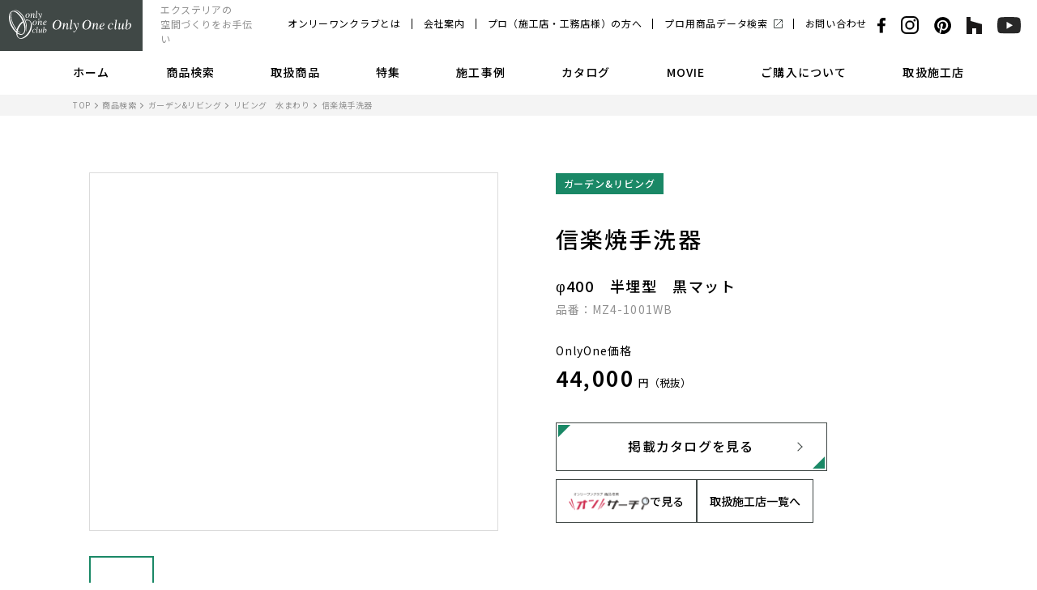

--- FILE ---
content_type: text/html; charset=UTF-8
request_url: https://www.onlyoneclub.jp/items/detail/mz4-1001wb/
body_size: 9262
content:
<!DOCTYPE html>
<html lang="ja">
<head>
<meta charset="utf-8">
<meta name="format-detection" content="telephone=no">
<meta http-equiv="X-UA-Compatible" content="IE=edge">
<script>var IS_PSI = navigator.userAgent.indexOf("Google Page Speed") >=0 || navigator.userAgent.indexOf("Lighthouse") >=0 || navigator.userAgent.indexOf("Speed Insights") >=0;</script>
<meta name="viewport" content="width=device-width, initial-scale=1, maximum-scale=1, user-scalable=0"><script src="https://www.onlyoneclub.jp/assets/js/ipad.min.js"></script>
<script>
if(isIpad()) document.querySelectorAll('meta[name="viewport"]')[0].setAttribute("content", "width=1024, shrink-to-fit=no");
</script>

<title>信楽焼手洗器｜リビング　水まわり｜エクステリア商品の総合メーカー オンリーワンクラブ</title>
<meta name="description" content="φ400　半埋型　黒マットMZ4-1001WBの商品紹介ページ。商品のバリエーションやサイズ、材質、仕様等をご確認いただけます。φ400×H140/陶器">
<meta name="keywords" content="">

<!--facebook-->
<meta property="og:title" content="信楽焼手洗器｜リビング　水まわり｜エクステリア商品の総合メーカー オンリーワンクラブ">
<meta property="og:type" content="website">
<meta property="og:url" content="https://www.onlyoneclub.jp/items/detail/mz4-1001wb/">
<meta property="og:image" content="https://cdn.onlyoneclub.link/files/t010000462091.jpg">
<meta property="og:site_name" content="Only One club">
<meta property="og:description" content="φ400　半埋型　黒マットMZ4-1001WBの商品紹介ページ。商品のバリエーションやサイズ、材質、仕様等をご確認いただけます。φ400×H140/陶器">
<meta property="fb:app_id" content="">
<!--/facebook-->

<!-- Twitter -->
<meta name="twitter:card" content="summary">
<meta name="twitter:url" content="https://www.onlyoneclub.jp/items/detail/mz4-1001wb/">
<meta name="twitter:title" content="信楽焼手洗器｜リビング　水まわり｜エクステリア商品の総合メーカー オンリーワンクラブ">
<meta name="twitter:description" content="φ400　半埋型　黒マットMZ4-1001WBの商品紹介ページ。商品のバリエーションやサイズ、材質、仕様等をご確認いただけます。φ400×H140/陶器">
<meta name="twitter:image" content="https://cdn.onlyoneclub.link/files/t010000462091.jpg">
<meta name="twitter:site" content="Only One club">
<meta name="twitter:creator" content="Only One club">
<!-- /Twitter -->

<!-- Pinterest -->
<meta name="p:domain_verify" content="d7e1159be6df1195d86c06c6667e7dca"/>
<!-- /Pinterest -->

<!--css-->
<link href="https://www.onlyoneclub.jp/assets/css/style.min.css" rel="stylesheet" media="all">
<link href="https://www.onlyoneclub.jp/assets/css/custom.css" rel="stylesheet" media="all">
<!--/css-->

<script src="//ajax.googleapis.com/ajax/libs/webfont/1.6.26/webfont.js"></script>
<script>
  if(!IS_PSI) {
    WebFont.load({
      google: {
        api: 'https://fonts.googleapis.com/css2',
        families: [
          'Noto+Sans+JP:wght@400;500;700;900&display=swap'
        ]
      }
    });
  }
</script>
<script>
  if(!IS_PSI) {
    WebFont.load({
      google: {
        api: 'https://fonts.googleapis.com/css2',
        families: [
          'Source+Sans+Pro:wght@600;700&display=swap'
        ]
      }
    });
  }
</script>
<script>
  if(!IS_PSI) {
    WebFont.load({
      google: {
        api: 'https://fonts.googleapis.com/css2',
        families: [
          'Crimson+Text:wght@400;600&display=swap'
        ]
      }
    });
  }
</script>

<link rel="icon" href="https://www.onlyoneclub.jp/wp/wp-content/themes/wp-templ/assets/img/common/icon/favicon.ico" type="image/vnd.microsoft.icon">

<meta name='robots' content='max-image-preview:large' />
<style id='classic-theme-styles-inline-css' type='text/css'>
/*! This file is auto-generated */
.wp-block-button__link{color:#fff;background-color:#32373c;border-radius:9999px;box-shadow:none;text-decoration:none;padding:calc(.667em + 2px) calc(1.333em + 2px);font-size:1.125em}.wp-block-file__button{background:#32373c;color:#fff;text-decoration:none}
</style>
<style id='global-styles-inline-css' type='text/css'>
body{--wp--preset--color--black: #000000;--wp--preset--color--cyan-bluish-gray: #abb8c3;--wp--preset--color--white: #ffffff;--wp--preset--color--pale-pink: #f78da7;--wp--preset--color--vivid-red: #cf2e2e;--wp--preset--color--luminous-vivid-orange: #ff6900;--wp--preset--color--luminous-vivid-amber: #fcb900;--wp--preset--color--light-green-cyan: #7bdcb5;--wp--preset--color--vivid-green-cyan: #00d084;--wp--preset--color--pale-cyan-blue: #8ed1fc;--wp--preset--color--vivid-cyan-blue: #0693e3;--wp--preset--color--vivid-purple: #9b51e0;--wp--preset--gradient--vivid-cyan-blue-to-vivid-purple: linear-gradient(135deg,rgba(6,147,227,1) 0%,rgb(155,81,224) 100%);--wp--preset--gradient--light-green-cyan-to-vivid-green-cyan: linear-gradient(135deg,rgb(122,220,180) 0%,rgb(0,208,130) 100%);--wp--preset--gradient--luminous-vivid-amber-to-luminous-vivid-orange: linear-gradient(135deg,rgba(252,185,0,1) 0%,rgba(255,105,0,1) 100%);--wp--preset--gradient--luminous-vivid-orange-to-vivid-red: linear-gradient(135deg,rgba(255,105,0,1) 0%,rgb(207,46,46) 100%);--wp--preset--gradient--very-light-gray-to-cyan-bluish-gray: linear-gradient(135deg,rgb(238,238,238) 0%,rgb(169,184,195) 100%);--wp--preset--gradient--cool-to-warm-spectrum: linear-gradient(135deg,rgb(74,234,220) 0%,rgb(151,120,209) 20%,rgb(207,42,186) 40%,rgb(238,44,130) 60%,rgb(251,105,98) 80%,rgb(254,248,76) 100%);--wp--preset--gradient--blush-light-purple: linear-gradient(135deg,rgb(255,206,236) 0%,rgb(152,150,240) 100%);--wp--preset--gradient--blush-bordeaux: linear-gradient(135deg,rgb(254,205,165) 0%,rgb(254,45,45) 50%,rgb(107,0,62) 100%);--wp--preset--gradient--luminous-dusk: linear-gradient(135deg,rgb(255,203,112) 0%,rgb(199,81,192) 50%,rgb(65,88,208) 100%);--wp--preset--gradient--pale-ocean: linear-gradient(135deg,rgb(255,245,203) 0%,rgb(182,227,212) 50%,rgb(51,167,181) 100%);--wp--preset--gradient--electric-grass: linear-gradient(135deg,rgb(202,248,128) 0%,rgb(113,206,126) 100%);--wp--preset--gradient--midnight: linear-gradient(135deg,rgb(2,3,129) 0%,rgb(40,116,252) 100%);--wp--preset--font-size--small: 13px;--wp--preset--font-size--medium: 20px;--wp--preset--font-size--large: 36px;--wp--preset--font-size--x-large: 42px;--wp--preset--spacing--20: 0.44rem;--wp--preset--spacing--30: 0.67rem;--wp--preset--spacing--40: 1rem;--wp--preset--spacing--50: 1.5rem;--wp--preset--spacing--60: 2.25rem;--wp--preset--spacing--70: 3.38rem;--wp--preset--spacing--80: 5.06rem;--wp--preset--shadow--natural: 6px 6px 9px rgba(0, 0, 0, 0.2);--wp--preset--shadow--deep: 12px 12px 50px rgba(0, 0, 0, 0.4);--wp--preset--shadow--sharp: 6px 6px 0px rgba(0, 0, 0, 0.2);--wp--preset--shadow--outlined: 6px 6px 0px -3px rgba(255, 255, 255, 1), 6px 6px rgba(0, 0, 0, 1);--wp--preset--shadow--crisp: 6px 6px 0px rgba(0, 0, 0, 1);}:where(.is-layout-flex){gap: 0.5em;}:where(.is-layout-grid){gap: 0.5em;}body .is-layout-flow > .alignleft{float: left;margin-inline-start: 0;margin-inline-end: 2em;}body .is-layout-flow > .alignright{float: right;margin-inline-start: 2em;margin-inline-end: 0;}body .is-layout-flow > .aligncenter{margin-left: auto !important;margin-right: auto !important;}body .is-layout-constrained > .alignleft{float: left;margin-inline-start: 0;margin-inline-end: 2em;}body .is-layout-constrained > .alignright{float: right;margin-inline-start: 2em;margin-inline-end: 0;}body .is-layout-constrained > .aligncenter{margin-left: auto !important;margin-right: auto !important;}body .is-layout-constrained > :where(:not(.alignleft):not(.alignright):not(.alignfull)){max-width: var(--wp--style--global--content-size);margin-left: auto !important;margin-right: auto !important;}body .is-layout-constrained > .alignwide{max-width: var(--wp--style--global--wide-size);}body .is-layout-flex{display: flex;}body .is-layout-flex{flex-wrap: wrap;align-items: center;}body .is-layout-flex > *{margin: 0;}body .is-layout-grid{display: grid;}body .is-layout-grid > *{margin: 0;}:where(.wp-block-columns.is-layout-flex){gap: 2em;}:where(.wp-block-columns.is-layout-grid){gap: 2em;}:where(.wp-block-post-template.is-layout-flex){gap: 1.25em;}:where(.wp-block-post-template.is-layout-grid){gap: 1.25em;}.has-black-color{color: var(--wp--preset--color--black) !important;}.has-cyan-bluish-gray-color{color: var(--wp--preset--color--cyan-bluish-gray) !important;}.has-white-color{color: var(--wp--preset--color--white) !important;}.has-pale-pink-color{color: var(--wp--preset--color--pale-pink) !important;}.has-vivid-red-color{color: var(--wp--preset--color--vivid-red) !important;}.has-luminous-vivid-orange-color{color: var(--wp--preset--color--luminous-vivid-orange) !important;}.has-luminous-vivid-amber-color{color: var(--wp--preset--color--luminous-vivid-amber) !important;}.has-light-green-cyan-color{color: var(--wp--preset--color--light-green-cyan) !important;}.has-vivid-green-cyan-color{color: var(--wp--preset--color--vivid-green-cyan) !important;}.has-pale-cyan-blue-color{color: var(--wp--preset--color--pale-cyan-blue) !important;}.has-vivid-cyan-blue-color{color: var(--wp--preset--color--vivid-cyan-blue) !important;}.has-vivid-purple-color{color: var(--wp--preset--color--vivid-purple) !important;}.has-black-background-color{background-color: var(--wp--preset--color--black) !important;}.has-cyan-bluish-gray-background-color{background-color: var(--wp--preset--color--cyan-bluish-gray) !important;}.has-white-background-color{background-color: var(--wp--preset--color--white) !important;}.has-pale-pink-background-color{background-color: var(--wp--preset--color--pale-pink) !important;}.has-vivid-red-background-color{background-color: var(--wp--preset--color--vivid-red) !important;}.has-luminous-vivid-orange-background-color{background-color: var(--wp--preset--color--luminous-vivid-orange) !important;}.has-luminous-vivid-amber-background-color{background-color: var(--wp--preset--color--luminous-vivid-amber) !important;}.has-light-green-cyan-background-color{background-color: var(--wp--preset--color--light-green-cyan) !important;}.has-vivid-green-cyan-background-color{background-color: var(--wp--preset--color--vivid-green-cyan) !important;}.has-pale-cyan-blue-background-color{background-color: var(--wp--preset--color--pale-cyan-blue) !important;}.has-vivid-cyan-blue-background-color{background-color: var(--wp--preset--color--vivid-cyan-blue) !important;}.has-vivid-purple-background-color{background-color: var(--wp--preset--color--vivid-purple) !important;}.has-black-border-color{border-color: var(--wp--preset--color--black) !important;}.has-cyan-bluish-gray-border-color{border-color: var(--wp--preset--color--cyan-bluish-gray) !important;}.has-white-border-color{border-color: var(--wp--preset--color--white) !important;}.has-pale-pink-border-color{border-color: var(--wp--preset--color--pale-pink) !important;}.has-vivid-red-border-color{border-color: var(--wp--preset--color--vivid-red) !important;}.has-luminous-vivid-orange-border-color{border-color: var(--wp--preset--color--luminous-vivid-orange) !important;}.has-luminous-vivid-amber-border-color{border-color: var(--wp--preset--color--luminous-vivid-amber) !important;}.has-light-green-cyan-border-color{border-color: var(--wp--preset--color--light-green-cyan) !important;}.has-vivid-green-cyan-border-color{border-color: var(--wp--preset--color--vivid-green-cyan) !important;}.has-pale-cyan-blue-border-color{border-color: var(--wp--preset--color--pale-cyan-blue) !important;}.has-vivid-cyan-blue-border-color{border-color: var(--wp--preset--color--vivid-cyan-blue) !important;}.has-vivid-purple-border-color{border-color: var(--wp--preset--color--vivid-purple) !important;}.has-vivid-cyan-blue-to-vivid-purple-gradient-background{background: var(--wp--preset--gradient--vivid-cyan-blue-to-vivid-purple) !important;}.has-light-green-cyan-to-vivid-green-cyan-gradient-background{background: var(--wp--preset--gradient--light-green-cyan-to-vivid-green-cyan) !important;}.has-luminous-vivid-amber-to-luminous-vivid-orange-gradient-background{background: var(--wp--preset--gradient--luminous-vivid-amber-to-luminous-vivid-orange) !important;}.has-luminous-vivid-orange-to-vivid-red-gradient-background{background: var(--wp--preset--gradient--luminous-vivid-orange-to-vivid-red) !important;}.has-very-light-gray-to-cyan-bluish-gray-gradient-background{background: var(--wp--preset--gradient--very-light-gray-to-cyan-bluish-gray) !important;}.has-cool-to-warm-spectrum-gradient-background{background: var(--wp--preset--gradient--cool-to-warm-spectrum) !important;}.has-blush-light-purple-gradient-background{background: var(--wp--preset--gradient--blush-light-purple) !important;}.has-blush-bordeaux-gradient-background{background: var(--wp--preset--gradient--blush-bordeaux) !important;}.has-luminous-dusk-gradient-background{background: var(--wp--preset--gradient--luminous-dusk) !important;}.has-pale-ocean-gradient-background{background: var(--wp--preset--gradient--pale-ocean) !important;}.has-electric-grass-gradient-background{background: var(--wp--preset--gradient--electric-grass) !important;}.has-midnight-gradient-background{background: var(--wp--preset--gradient--midnight) !important;}.has-small-font-size{font-size: var(--wp--preset--font-size--small) !important;}.has-medium-font-size{font-size: var(--wp--preset--font-size--medium) !important;}.has-large-font-size{font-size: var(--wp--preset--font-size--large) !important;}.has-x-large-font-size{font-size: var(--wp--preset--font-size--x-large) !important;}
.wp-block-navigation a:where(:not(.wp-element-button)){color: inherit;}
:where(.wp-block-post-template.is-layout-flex){gap: 1.25em;}:where(.wp-block-post-template.is-layout-grid){gap: 1.25em;}
:where(.wp-block-columns.is-layout-flex){gap: 2em;}:where(.wp-block-columns.is-layout-grid){gap: 2em;}
.wp-block-pullquote{font-size: 1.5em;line-height: 1.6;}
</style>

<!-- Google Tag Manager -->
<script>(function(w,d,s,l,i){w[l]=w[l]||[];w[l].push({'gtm.start':
new Date().getTime(),event:'gtm.js'});var f=d.getElementsByTagName(s)[0],
j=d.createElement(s),dl=l!='dataLayer'?'&l='+l:'';j.async=true;j.src=
'https://www.googletagmanager.com/gtm.js?id='+i+dl;f.parentNode.insertBefore(j,f);
})(window,document,'script','dataLayer','GTM-NKF97MB');</script>
<!-- End Google Tag Manager -->


<link rel="canonical" href="">
<link rel="stylesheet" href="https://www.onlyoneclub.jp/assets/css/page/sg_items.min.css">
</head>
<body id="items" class="archive items">
<!-- HEADER -->
<!-- Google Tag Manager -->
<noscript><iframe src="https://www.googletagmanager.com/ns.html?id=GTM-NKF97MB"
height="0" width="0" style="display:none;visibility:hidden"></iframe></noscript>
<!-- End Google Tag Manager -->

<header class="header js-header">
  <div class="header-wrap">
    <div class="header-inner">
      <div class="header-left">
        <p class="header-logo"><a href="https://www.onlyoneclub.jp/"><span><img src="https://www.onlyoneclub.jp/wp/wp-content/themes/wp-templ/assets/img/common/logo.svg" alt="Only One club" width="151" height="36"></span></a></p>
                <p class="header-slogan">エクステリアの<br>空間づくりをお手伝い</p>
              </div>
      <div class="header-right">
        <ul class="header-link">
          <li><a href="https://www.onlyoneclub.jp/strength/">オンリーワンクラブとは</a></li>
          <li><a href="https://www.onlyoneclub.jp/company/">会社案内</a></li>
          <li><a href="https://www.onlyoneclub.jp/business/">プロ（施工店・工務店様）の方へ</a></li>
          <li><a href="https://onsearch.onlyoneclub.jp/" target="_blank" rel="noopener"><span class="ico-blank">プロ用商品データ検索</span></a></li>
          <li><a href="https://www.onlyoneclub.jp/contact/">お問い合わせ</a></li>
        </ul>
        <ul class="list-social">
          <li><a href="https://www.facebook.com/Onlyoneclubnetwork/?ref=page_internal" target="_blank" rel="noopener"><img src="https://www.onlyoneclub.jp/wp/wp-content/themes/wp-templ/assets/img/common/icon/ico_facebook.svg" alt="facebook" width="10" height="20"></a></li>
          <li><a href="https://www.instagram.com/onlyoneclubnetwork/" target="_blank" rel="noopener"><img src="https://www.onlyoneclub.jp/wp/wp-content/themes/wp-templ/assets/img/common/icon/ico_instagram.svg" alt="instagram" width="22" height="22"></a></li>
          <li><a href="https://www.pinterest.jp/onlyoneclubnetwork/pins/" target="_blank" rel="noopener"><img src="https://www.onlyoneclub.jp/wp/wp-content/themes/wp-templ/assets/img/common/icon/ico_pinterest.svg" alt="pinterest" width="21" height="21"></a></li>
          <li><a href="https://www.houzz.jp/pro/onlyoneclub" target="_blank" rel="noopener"><img src="https://www.onlyoneclub.jp/wp/wp-content/themes/wp-templ/assets/img/common/icon/ico_houzz.svg" alt="houzz" width="19" height="21"></a></li>
          <li><a href="https://www.youtube.com/channel/UC6-gTXuDB0cjdfUNxCrp4gA" target="_blank" rel="noopener"><img src="https://www.onlyoneclub.jp/wp/wp-content/themes/wp-templ/assets/img/common/icon/ico_youtube.svg" alt="youtube" width="29" height="20"></a></li>
        </ul>
        <p class="button-hamburger js-hamburger"><span class="ham"> </span><span class="bur"> </span><span class="ger"> </span></p>
      </div>
    </div>
    <div class="header-menu">
      <div class="menu-inner">
        <ul class="ul-menu">
          <li><a class="txt-menu" href="https://www.onlyoneclub.jp/">ホーム</a></li>
          <li><a class="txt-menu" href="https://www.onlyoneclub.jp/items/">商品検索</a></li>
          <li class="js-mega has-submenu"><p class="txt-menu">取扱商品</p>
            <div class="submenu js-mega-menu">
              <div class="box-mega wcm">
                <div class="h-mega">
                  <p class="ttl">Products</p>
                  <p class="link"><a href="https://www.onlyoneclub.jp/products/" class="c-arr">取り扱い商品一覧</a></p>
                </div>
                                <ul class="list-mega clearfix">
                                    <li>
                    <a href="https://www.onlyoneclub.jp/products/exterior/">
                      <p class="pic js-image " data-src="https://www.onlyoneclub.jp/wp/wp-content/uploads/2022/03/e22_icatch.jpg"><img src="[data-uri]" alt="エクステリア"></p>
                      <p class="txt">エクステリア</p>
                    </a>
                  </li>
                                    <li>
                    <a href="https://www.onlyoneclub.jp/products/nameplate/">
                      <p class="pic js-image " data-src="https://www.onlyoneclub.jp/wp/wp-content/uploads/2022/04/h3_icatch.jpg"><img src="[data-uri]" alt="表札"></p>
                      <p class="txt">表札</p>
                    </a>
                  </li>
                                    <li>
                    <a href="https://www.onlyoneclub.jp/products/garden/">
                      <p class="pic js-image " data-src="https://www.onlyoneclub.jp/wp/wp-content/uploads/2022/03/g15_main_icatch.jpg"><img src="[data-uri]" alt="ガーデン"></p>
                      <p class="txt">ガーデン</p>
                    </a>
                  </li>
                                    <li>
                    <a href="https://www.onlyoneclub.jp/products/material/">
                      <p class="pic js-image " data-src="https://www.onlyoneclub.jp/wp/wp-content/uploads/2022/02/m16_main_icatch.jpg"><img src="[data-uri]" alt="マテリアル"></p>
                      <p class="txt">マテリアル</p>
                    </a>
                  </li>
                                  </ul>
                              </div>
            </div>
          </li>
          <li><a class="txt-menu" href="https://www.onlyoneclub.jp/feature/">特集</a></li>
          <li><a class="txt-menu" href="https://www.onlyoneclub.jp/cases/">施工事例</a></li>
          <li><a class="txt-menu" href="https://www.onlyoneclub.jp/catalog/">カタログ</a></li>
          <li><a class="txt-menu" href="https://www.onlyoneclub.jp/movie/">MOVIE</a></li>
          <li><a class="txt-menu" href="https://www.onlyoneclub.jp/buy/">ご購入について</a></li>
          <li><a class="txt-menu" href="https://www.onlyoneclub.jp/shops/">取扱施工店</a></li>
        </ul>
      </div>
    </div>

    <nav class="navigation js-navigation">
      <div class="nav-inner">
        <div class="nav-top">
          <div class="cmn-find-search">
            <div class="search-form">
              <form action="https://www.onlyoneclub.jp/items/" id="frmSearch" method="GET">
                <input class="search-input" type="text" name="s" id="hfind" placeholder="商品名・カテゴリなど"><span class="input-icon">Search</span>
                <button class="search-submit" type="submit"><span>検索</span></button>
              </form>
            </div>
          </div>
          <ul class="ul-nav01">
            <li><a href="https://www.onlyoneclub.jp/items/"><img src="https://www.onlyoneclub.jp/wp/wp-content/themes/wp-templ/assets/img/common/icon/ico_tag.svg" alt="image" width="16" height="19"><span>カテゴリから探す</span></a></li>
            <li><a href="https://www.onlyoneclub.jp/cases/"><img src="https://www.onlyoneclub.jp/wp/wp-content/themes/wp-templ/assets/img/common/icon/ico_home_sp.svg" alt="image"><span>施工事例から探す</span></a></li>
            <li><a href="https://www.onlyoneclub.jp/catalog/"><img src="https://www.onlyoneclub.jp/wp/wp-content/themes/wp-templ/assets/img/common/icon/ico_catalog.svg" alt="image"><span>カタログ一覧</span></a></li>
            <li><a href="https://www.onlyoneclub.jp/movie/"><img src="https://www.onlyoneclub.jp/wp/wp-content/themes/wp-templ/assets/img/common/icon/ico_movie.svg" alt="image"><span>動画一覧</span></a></li>
            <li><a href="https://www.onlyoneclub.jp/feature/"><img src="https://www.onlyoneclub.jp/wp/wp-content/themes/wp-templ/assets/img/common/icon/ico_feature.svg" alt="image"><span>特集</span></a></li>
            <li><a href="https://www.onlyoneclub.jp/buy/"><img src="https://www.onlyoneclub.jp/wp/wp-content/themes/wp-templ/assets/img/common/icon/ico_buy.svg" alt="image"><span>ご購入について</span></a></li>
          </ul>
        </div>
        <ul class="ul-nav02">
          <li><a class="txt-nav" href="https://www.onlyoneclub.jp/">TOP</a></li>
          <li><a class="txt-nav" href="https://www.onlyoneclub.jp/strength/">オンリーワンクラブとは</a></li>
          <li><a class="txt-nav" href="https://www.onlyoneclub.jp/members/">会員一覧</a></li>
          <li><a class="txt-nav" href="https://www.onlyoneclub.jp/shops/">取扱施工店</a></li>
          <li><a class="txt-nav" href="https://www.onlyoneclub.jp/news/">お知らせ</a></li>
          <li><a class="txt-nav" href="https://www.onlyoneclub.jp/contact/">お問い合わせ</a></li>
          <li><a class="txt-nav" href="https://www.onlyoneclub.jp/request/">カタログ請求</a></li>
          <li class="js-subnav has-subnav">
            <p class="txt-nav">プロ（施工店・工務店様）の方へ</p>
            <div class="subnav">
              <ul>
                <li><a href="https://www.onlyoneclub.jp/business/">プロ（施工店・工務店様）の方へ</a></li>
                <li><a href="https://onsearch.onlyoneclub.jp/" target="_blank" rel="noopener"><span class="ico-blank">プロ用商品データ検索</span></a></li>
                <li><a href="https://www.onlyoneclub.jp/business/download/">データダウンロード</a></li>
                                <li><a href="https://www.onlyoneclub.jp/business/contest_2025/">デザインコンテスト応募要項</a></li>
                                                <li><a href="https://www.onlyoneclub.jp/business/contestresult_2025/">デザインコンテスト審査結果</a></li>
                                <li><a href="https://www.onlyoneclub.jp/business/plans/">エクステリア・ガーデンプラン集</a></li>
              </ul>
            </div>
          </li>
          <li class="js-subnav has-subnav">
            <p class="txt-nav">取り扱い商品一覧</p>
            <div class="subnav">
              <ul>
                <li><a href="https://www.onlyoneclub.jp/products/">取り扱い商品一覧</a></li>
                                <li><a href="https://www.onlyoneclub.jp/products/exterior/">エクステリア</a></li>
                                <li><a href="https://www.onlyoneclub.jp/products/nameplate/">表札</a></li>
                                <li><a href="https://www.onlyoneclub.jp/products/garden/">ガーデン</a></li>
                                <li><a href="https://www.onlyoneclub.jp/products/material/">マテリアル</a></li>
                              </ul>
            </div>
          </li>
        </ul>
        <div class="nav-bottom">
          <ul class="nav-link">
            <li><a href="https://www.onlyoneclub.jp/company/">会社案内</a></li>
            <li><a href="https://www.onlyoneclub.jp/privacypolicy/">プライバシーポリシー</a></li>
            <li><a class="new-tab" href="https://onsearch.onlyoneclub.jp/login/" target="_blank" rel="noopener">会員ログイン</a></li>
            <li><a class="new-tab" href="https://onsearch.onlyoneclub.jp/login/supplier/ " target="_blank" rel="noopener">サプライヤーログイン</a></li>
          </ul>
          <ul class="list-social">
            <li><a href="https://www.facebook.com/Onlyoneclubnetwork/?ref=page_internal" target="_blank" rel="noopener"><img src="https://www.onlyoneclub.jp/wp/wp-content/themes/wp-templ/assets/img/common/icon/ico_facebook02.svg" alt="facebook" width="10" height="20"></a></li>
            <li><a href="https://www.instagram.com/onlyoneclubnetwork/" target="_blank" rel="noopener"><img src="https://www.onlyoneclub.jp/wp/wp-content/themes/wp-templ/assets/img/common/icon/ico_instagram02.svg" alt="instagram" width="22" height="22"></a></li>
            <li><a href="https://www.pinterest.jp/onlyoneclubnetwork/pins/" target="_blank" rel="noopener"><img src="https://www.onlyoneclub.jp/wp/wp-content/themes/wp-templ/assets/img/common/icon/ico_pinterest02.svg" alt="pinterest" width="21" height="21"></a></li>
            <li><a href="https://www.houzz.jp/pro/onlyoneclub" target="_blank" rel="noopener"><img src="https://www.onlyoneclub.jp/wp/wp-content/themes/wp-templ/assets/img/common/icon/ico_houzz02.svg" alt="houzz" width="19" height="21"></a></li>
            <li><a href="https://www.youtube.com/channel/UC6-gTXuDB0cjdfUNxCrp4gA" target="_blank" rel="noopener"><img src="https://www.onlyoneclub.jp/wp/wp-content/themes/wp-templ/assets/img/common/icon/ico_youtube02.svg" alt="youtube" width="29" height="20"></a></li>
          </ul>
        </div>
      </div>
    </nav>
  </div>
</header>
<!-- <div class="loading-mask js-loading">
  <div class="mask-column"></div>
  <div class="mask-column"></div>
  <div class="mask-column"></div>
  <div class="mask-column"></div>
</div> --><div id="wrap">
    <main>
        <div class="breadcrumb">
            <div class="wcm">
                <ul>
                    <li>
                        <a href="https://www.onlyoneclub.jp/">TOP</a>
                    </li>
                    <li>
                        <a href="/items/">商品検索</a>
                    </li>
					                        <li>
                            <a href="/items/garden-living/">
								ガーデン&amp;リビング                            </a>
                        </li>
						                        <li>
                            <a href="/items/living-water-area/">
								リビング　水まわり                            </a>
                        </li>
						                    <li>信楽焼手洗器</li>
                </ul>
            </div>
        </div>
        <div class="page-contents">
            <section class="sg-main">
                <div class="wcm block clearfix">
					                        <div class="block-gallery">
                            <div class="sg-gallery-slider js-gallery" data-gallery="01">
                                <div class="main-img" id="mainslide01">
									                                        <div class="product-figure">
                                            <figure class="js-image-pro" data-src="https://cdn.onlyoneclub.link/files/t010000462091.jpg">
                                                <img src="[data-uri]" alt="信楽焼手洗器">
                                            </figure>
                                        </div>
									                                </div>
                                <div class="count-slide sp"><span class="number"></span>/<span class="total"></span>
                                </div>
                                <div class="nav-img pc" id="navslide01">
									                                        <div class="product-figure">
                                            <figure class="js-image-pro" data-src="https://cdn.onlyoneclub.link/files/t010000462091.jpg">
                                                <img src="[data-uri]" alt="信楽焼手洗器">
                                            </figure>
                                        </div>
									                                </div>
                            </div>
                        </div>
					                    <div class="block-info">
						                            <div class="cates">
								                                    <div class="cates-line">
                                        <p class="is-pr"><span class="is-green">ガーデン&amp;リビング</span></p>
										                                    </div>
								                            </div>
						
                        <h1 class="cmn-title02">信楽焼手洗器</h1>
						                            <p class="cmn-subtitle">φ400　半埋型　黒マット</p>
												                            <p class="items-code">品番：MZ4-1001WB</p>
												                            <div class="items-price">
                                <p class="txt">OnlyOne価格</p>
                                <p class="num"><strong>44,000</strong>円（税抜）</p>
								                                    <!--p class="txt-fee">1,150</p-->
								                            </div>
																		                            <p class="btn">
                                <a href="https://onlyoneclub.icata.net/iportal/oc.do?c=2025-G18&v=OOC00001&d=OOC01&pn=380" class="cmn-button c-arr" target="_blank" rel="noopener">
                                    <span class="c-corner">掲載カタログを見る</span></a>
                            </p>
						

						                                <style>
                                    .c-to-onsearch-links {
                                        display: flex;
                                        gap: 7px;
                                    }
                                    .c-to-onsearch-link {
                                        margin-top: 10px;
                                        display: flex;
                                        align-items: center;
                                        font-weight: 500;
                                        gap: 10px;
                                        font-size: 14px;
                                        border: 1px solid #404846;
                                        padding: 8px 15px;
                                        height: 54px;
                                    }

                                </style>
                            <p class="c-to-onsearch-links">
                                <a href="https://onsearch.onlyoneclub.jp/products/MZ4-1001WB/?via=official" class="c-to-onsearch-link" target="_blank" rel="noopener">
                                    <img src="https://onsearch.onlyoneclub.jp/wp-content/themes/onlyoneclub-wp/html/dist/assets/images/logo.png" alt="商品検索サイト" style="width: 100px"> <span>で見る</span>
                                </a>
                                <a href="https://www.onlyoneclub.jp/shops/" class="c-to-onsearch-link" target="_blank" rel="noopener">
                                     <span>取扱施工店一覧へ</span>
                                </a>
                            </p>
						                    </div>
                </div>
            </section>

			                    <section class="sg-variation">
                        <div class="wcm">
							                            <div class="sec-title">
                                <p class="text-en">Variation</p>
                                <h2 class="text-ja">商品バリエーション</h2>
                            </div>
                            <div class="group-list">
								                                    <div class="group-item">
                                        <a href="/items/detail/MZ4-1002WB/">
                                            <div class="product-figure">
                                                <figure class="js-image-pro" data-src="https://cdn.onlyoneclub.link/files/t010000481301.jpg">
                                                    <img src="[data-uri]" alt="φ400　半埋型　かすみ班点">
                                                </figure>
                                            </div>
											                                                <p class="item-title"><span>φ400　半埋型　かすみ班点</span></p>
											                                        </a>
                                    </div>
									                                    <div class="group-item">
                                        <a href="/items/detail/MZ4-1003WB/">
                                            <div class="product-figure">
                                                <figure class="js-image-pro" data-src="https://cdn.onlyoneclub.link/files/t010000462107.jpg">
                                                    <img src="[data-uri]" alt="φ400　半埋型　白マット">
                                                </figure>
                                            </div>
											                                                <p class="item-title"><span>φ400　半埋型　白マット</span></p>
											                                        </a>
                                    </div>
									                                    <div class="group-item">
                                        <a href="/items/detail/MZ4-1004WB/">
                                            <div class="product-figure">
                                                <figure class="js-image-pro" data-src="https://cdn.onlyoneclub.link/files/t010000481300.jpg">
                                                    <img src="[data-uri]" alt="φ400　半埋型　コゲ窯肌">
                                                </figure>
                                            </div>
											                                                <p class="item-title"><span>φ400　半埋型　コゲ窯肌</span></p>
											                                        </a>
                                    </div>
									                                    <div class="group-item">
                                        <a href="/items/detail/MZ4-1005WB/">
                                            <div class="product-figure">
                                                <figure class="js-image-pro" data-src="https://cdn.onlyoneclub.link/files/t010000462064.jpg">
                                                    <img src="[data-uri]" alt="φ400　半埋型　古窯">
                                                </figure>
                                            </div>
											                                                <p class="item-title"><span>φ400　半埋型　古窯</span></p>
											                                        </a>
                                    </div>
									                                    <div class="group-item">
                                        <a href="/items/detail/MZ4-1044WB/">
                                            <div class="product-figure">
                                                <figure class="js-image-pro" data-src="https://cdn.onlyoneclub.link/files/g18-mz4-1044wb.jpg">
                                                    <img src="[data-uri]" alt="φ400　半埋型　火色サークル　白マット">
                                                </figure>
                                            </div>
											                                                <p class="item-title"><span>φ400　半埋型　火色サークル　白マット</span></p>
											                                        </a>
                                    </div>
									                                    <div class="group-item">
                                        <a href="/items/detail/MZ4-1045WB/">
                                            <div class="product-figure">
                                                <figure class="js-image-pro" data-src="https://cdn.onlyoneclub.link/files/g18-mz4-1045wb.jpg">
                                                    <img src="[data-uri]" alt="φ400　半埋型　火色サークル　黒マット">
                                                </figure>
                                            </div>
											                                                <p class="item-title"><span>φ400　半埋型　火色サークル　黒マット</span></p>
											                                        </a>
                                    </div>
									                            </div>
                        </div>
                    </section>
							
			
			                <section class="sg-spec">
                    <div class="wcm">
                        <div class="sec-title">
                            <p class="text-en">Spec</p>
                            <h2 class="text-ja">商品詳細</h2>
                        </div>
                        <div class="block-dropdown">
							                                <h3 class="title-square">サイズ・材質</h3>
                                <div class="spec-tbl01-cover">
                                    <div class="spec-tbl01 spec-tbl01-head pc">
                                        <p class="ttl-location"><span>箇所</span></p>
                                        <div class="rows rows01">
                                            <div class="tit">サイズ</div>
                                        </div>
                                        <div class="rows rows01">
                                            <div class="tit">材質</div>
                                        </div>
                                        <div class="rows rows01">
                                            <div class="tit">仕上げ・塗装</div>
                                        </div>
                                    </div>
									                                        <div class="spec-tbl01">
                                            <p class="ttl-location">本体</p>
                                            <div class="rows rows02">
                                                <div class="tit sp">サイズ</div>
                                                <div class="desc">φ400×H140</div>
                                            </div>
                                            <div class="rows rows02">
                                                <div class="tit sp">材質</div>
                                                <div class="desc">陶器</div>
                                            </div>
                                            <div class="rows rows02">
                                                <div class="tit sp">仕上げ・塗装</div>
                                                <div class="desc">水止めシリコン</div>
                                            </div>
                                        </div>
									                                </div>
														                                <h3 class="title-square">仕様・詳細</h3>
                                <div class="spec-tbl02 full-width tbl02-odd">
									                                        <div class="rows">
                                            <p class="tit">仕様1</p>
                                            <div class="desc">φ25mm用排水金具付き</div>
                                        </div>
									                                </div>
							
							                                <div class="block01">
									                                        <div class="spec-tbl03">
                                            <p class="tit title-line">禁止事項</p>
                                            <div class="desc txt-base01">●熱湯を注ぐと割れることがありますので、ご注意ください。　●上からものなどを落とすと、衝撃によりひびが生じたり、割れの原因になります。　●薬品に弱い釉薬を使用していることもます。酸性・アルカリ性などの薬品を流さないでください。</div>
                                        </div>
																		                                        <div class="spec-tbl03">
                                            <p class="tit title-line">注意事項</p>
                                            <div class="desc txt-base01">手洗器表面の釉薬に、「貫入」と呼ばれる小さなひびが入ることがます。これは焼き物ならではの特徴のひとつで、使い込むことによって味わいを変化せていく様をお楽しみください。</div>
                                        </div>
																		                                        <div class="spec-tbl03">
                                            <p class="tit title-line">補足事項</p>
                                            <div class="desc txt-base01">テーブルトップにφ340mmの穴を開けて、半分埋め込んでください。手洗器の縁のリブ（出っ張りの部分）から下を、カウンターに埋め込んで設置します。カウンターとの一体感で、すっきりとした水まわりを演出します。</div>
                                        </div>
									                                </div>
							                        </div>
                        <p class="btn-show js-dropdown sp">
                            <button class="cmn-button c-arr">
                                <span class="c-corner"><em class="txt-open">商品詳細を詳しく見る</em><em class="txt-close">閉じる</em></span>
                            </button>
                        </p>
                    </div>
                </section>
			
			
			
			                    <section class="other-products">
                        <div class="wcm">
                            <div class="sec-title">
                                <p class="text-en">Other products</p>
                                <h1 class="text-ja">同じカテゴリの商品</h1>
                            </div>
                        </div>
                        <div class="common-slider">
                            <div class="block-outer">
                                <div class="group-list js-slider" data-gslide="4">
									<div class="group-item is-show">
    <a href="/items/detail/mz4-1054wb/">
        <div class="product-figure">
            <figure class="js-image-pro is-noimg" data-src="https://cdn.onlyoneclub.link/files/g18-mz4-1054wb.jpg">
                <img src="[data-uri]" alt="信楽焼手洗器 φ220 置型 火色ｻｰｸﾙ 白ﾏｯﾄ MZ4-1054WB">
            </figure>
        </div>
        <h3 class="item-title"><span>信楽焼手洗器φ220　置型　火色サークル　白マット</span></h3>
    </a>
</div>
<div class="group-item is-show">
    <a href="/items/detail/mz4-1055wb/">
        <div class="product-figure">
            <figure class="js-image-pro is-noimg" data-src="https://cdn.onlyoneclub.link/files/g18-mz4-1055wb.jpg">
                <img src="[data-uri]" alt="信楽焼手洗器 φ220 置型 火色ｻｰｸﾙ 黒ﾏｯﾄ MZ4-1055WB">
            </figure>
        </div>
        <h3 class="item-title"><span>信楽焼手洗器φ220　置型　火色サークル　黒マット</span></h3>
    </a>
</div>
<div class="group-item is-show">
    <a href="/items/detail/mz4-1035wb/">
        <div class="product-figure">
            <figure class="js-image-pro is-noimg" data-src="https://cdn.onlyoneclub.link/files/t010000530857.jpg">
                <img src="[data-uri]" alt="信楽焼手洗器 φ220 置型 ﾍﾞｰｼﾞｭﾏｯﾄ MZ4-1035WB">
            </figure>
        </div>
        <h3 class="item-title"><span>信楽焼手洗器φ220　置型　ベージュマット</span></h3>
    </a>
</div>
<div class="group-item is-show">
    <a href="/items/detail/mz4-1036wb/">
        <div class="product-figure">
            <figure class="js-image-pro is-noimg" data-src="https://cdn.onlyoneclub.link/files/t010000530860.jpg">
                <img src="[data-uri]" alt="信楽焼手洗器 φ220 置型 艶白 MZ4-1036WB">
            </figure>
        </div>
        <h3 class="item-title"><span>信楽焼手洗器φ220　置型　艶白</span></h3>
    </a>
</div>
<div class="group-item is-show">
    <a href="/items/detail/mz4-1037wb/">
        <div class="product-figure">
            <figure class="js-image-pro is-noimg" data-src="https://cdn.onlyoneclub.link/files/t010000530863.jpg">
                <img src="[data-uri]" alt="信楽焼手洗器 φ220 置型 白ﾏｯﾄ MZ4-1037WB">
            </figure>
        </div>
        <h3 class="item-title"><span>信楽焼手洗器φ220　置型　白マット</span></h3>
    </a>
</div>
<div class="group-item is-show">
    <a href="/items/detail/mz4-1038wb/">
        <div class="product-figure">
            <figure class="js-image-pro is-noimg" data-src="https://cdn.onlyoneclub.link/files/t010000530866.jpg">
                <img src="[data-uri]" alt="信楽焼手洗器 φ220 置型 かすみ斑点 MZ4-1038WB">
            </figure>
        </div>
        <h3 class="item-title"><span>信楽焼手洗器φ220　置型　かすみ斑点</span></h3>
    </a>
</div>
<div class="group-item is-show">
    <a href="/items/detail/mz4-1039wb/">
        <div class="product-figure">
            <figure class="js-image-pro is-noimg" data-src="https://cdn.onlyoneclub.link/files/t010000530881.jpg">
                <img src="[data-uri]" alt="信楽焼手洗器 φ220 置型 ﾋﾟｰﾁﾎﾜｲﾄ MZ4-1039WB">
            </figure>
        </div>
        <h3 class="item-title"><span>信楽焼手洗器φ220　置型　ピーチホワイト</span></h3>
    </a>
</div>
<div class="group-item is-show">
    <a href="/items/detail/mz4-1040wb/">
        <div class="product-figure">
            <figure class="js-image-pro is-noimg" data-src="https://cdn.onlyoneclub.link/files/t010000530869.jpg">
                <img src="[data-uri]" alt="信楽焼手洗器 φ220 置型 黒ﾏｯﾄ MZ4-1040WB">
            </figure>
        </div>
        <h3 class="item-title"><span>信楽焼手洗器φ220　置型　黒マット</span></h3>
    </a>
</div>
<div class="group-item is-show">
    <a href="/items/detail/mz4-1042wb/">
        <div class="product-figure">
            <figure class="js-image-pro is-noimg" data-src="https://cdn.onlyoneclub.link/files/t010000530875.jpg">
                <img src="[data-uri]" alt="信楽焼手洗器 φ220 置型 古窯 MZ4-1042WB">
            </figure>
        </div>
        <h3 class="item-title"><span>信楽焼手洗器φ220　置型　古窯</span></h3>
    </a>
</div>
<div class="group-item is-show">
    <a href="/items/detail/mz4-1043wb/">
        <div class="product-figure">
            <figure class="js-image-pro is-noimg" data-src="https://cdn.onlyoneclub.link/files/t010000530878.jpg">
                <img src="[data-uri]" alt="信楽焼手洗器 φ220 置型 ｺｹﾞ窯肌 MZ4-1043WB">
            </figure>
        </div>
        <h3 class="item-title"><span>信楽焼手洗器φ220　置型　コゲ窯肌</span></h3>
    </a>
</div>
                                </div>
                            </div>
                        </div>
                        <div class="wcm">
                            <div class="btn02">
								                                        <div class="btn">
                                            <a href="/items/living-water-area/" class="cmn-button c-arr-left">
                                                <span class="c-corner">リビング　水まわり一覧へ戻る</span>
                                            </a>
                                        </div>
									                            </div>
                        </div>
                    </section>
				
        </div>
    </main><!-- main -->
</div><!-- #wrap -->
<!-- FOOTER -->

<footer class="footer-wrap">
  <p class="gototop js-go-top"><a href="javascript:;">PAGETOP</a></p>
  <div class="wcm">
    <div class="footer-block clearfix">
      <div class="block-left pc">
        <div class="footer-menu">
          <ul class="item01">
            <li><a href="https://www.onlyoneclub.jp/">TOP</a></li>
            <li><a href="https://www.onlyoneclub.jp/items/">商品検索</a></li>
            <li><a href="https://www.onlyoneclub.jp/cases/">施工事例から探す</a></li>
            <li><a href="https://www.onlyoneclub.jp/movie/">動画ギャラリー</a></li>
            <li><a href="https://www.onlyoneclub.jp/catalog/">カタログ一覧</a></li>
            <li><a href="https://www.onlyoneclub.jp/feature/">特集記事一覧</a></li>
          </ul>
          <ul class="item02">
            <li><a href="https://www.onlyoneclub.jp/strength/">オンリーワンクラブとは</a></li>
            <li><a href="https://www.onlyoneclub.jp/buy/">ご購入について</a></li>
            <li><a href="https://www.onlyoneclub.jp/contact/">お問い合わせ</a></li>
            <li><a href="https://www.onlyoneclub.jp/request/">カタログ請求</a></li>
            <li><a href="https://www.onlyoneclub.jp/news/">お知らせ</a></li>
            <li><a href="https://www.onlyoneclub.jp/members/">会員一覧</a></li>
            <li><a href="https://www.onlyoneclub.jp/shops/">取扱施工店</a></li>
          </ul>
          <ul class="item03">
            <li><a href="https://www.onlyoneclub.jp/business/">プロ（施工店・工務店様）の方へ</a>
              <ul class="childmenu">
                <li><a href="https://www.onlyoneclub.jp/business/download/">データダウンロード</a></li>
                                <li><a href="https://www.onlyoneclub.jp/business/contest_2025/">デザインコンテスト応募要項</a></li>
                                                <li><a href="https://www.onlyoneclub.jp/business/contestresult_2025/">デザインコンテスト審査結果</a></li>
                                <li><a href="https://www.onlyoneclub.jp/business/plans/">エクステリア・ガーデンプラン集</a></li>
                <li><a href="https://onsearch.onlyoneclub.jp/members/blog/product_info/">商品情報/変更・廃番等</a></li>
              </ul>
            </li>
          </ul>
        </div>
        <div class="footer-menu footer-menu-second">
          <ul class="item01">
            <li><a href="https://www.onlyoneclub.jp/products/">取り扱い商品一覧</a></li>
          </ul>
                    <ul class="item-cover childmenu">
                        <li><a href="https://www.onlyoneclub.jp/products/exterior/">エクステリア</a></li>
                        <li><a href="https://www.onlyoneclub.jp/products/nameplate/">表札</a></li>
                        <li><a href="https://www.onlyoneclub.jp/products/garden/">ガーデン</a></li>
                        <li><a href="https://www.onlyoneclub.jp/products/material/">マテリアル</a></li>
                      </ul>
                  </div>
      </div>
      <div class="block-right">
        <ul class="footer-buttons">
          <li><a class="bg-btn" href="https://www.onlyoneclub.jp/buy/"><span class="c-arr">ご購入方法について</span></a></li>
          <li><a href="https://www.onlyoneclub.jp/contact/"><span class="c-arr">お問い合わせ</span></a></li>
          <li><a href="https://www.onlyoneclub.jp/request/"><span class="c-arr">カタログ請求</span></a></li>
          <li><a href="https://www.onlyoneclub.jp/members/"><span class="c-arr">オンリーワンクラブ会員一覧</span></a></li>
          <li><a class="btn-bss" href="https://www.onlyoneclub.jp/business/"><span class="c-arr">プロ（施工店・工務店様）<br>の方はこちら</span></a></li>
        </ul>
      </div>
    </div>
    <div class="footer-info clearfix">
      <div class="block-left">
        <ul class="nav-link">
          <li><a href="https://www.onlyoneclub.jp/company/">会社案内</a></li>
          <li><a href="https://www.onlyoneclub.jp/privacypolicy/">プライバシーポリシー</a></li>
          <li><a class="new-tab" href="https://onsearch.onlyoneclub.jp/login/" target="_blank" rel="noopener">会員ログイン</a></li>
          <li><a class="new-tab" href="https://onsearch.onlyoneclub.jp/login/supplier/ " target="_blank" rel="noopener">サプライヤーログイン</a></li>
        </ul>
        <ul class="list-social">
          <li><a href="https://www.facebook.com/Onlyoneclubnetwork/?ref=page_internal" target="_blank" rel="noopener"><img src="https://www.onlyoneclub.jp/wp/wp-content/themes/wp-templ/assets/img/common/icon/ico_facebook01.svg" alt="facebook" width="10" height="20"></a></li>
          <li><a href="https://www.instagram.com/onlyoneclubnetwork/" target="_blank" rel="noopener"><img src="https://www.onlyoneclub.jp/wp/wp-content/themes/wp-templ/assets/img/common/icon/ico_instagram01.svg" alt="instagram" width="22" height="22"></a></li>
          <li><a href="https://www.pinterest.jp/onlyoneclubnetwork/pins/" target="_blank" rel="noopener"><img src="https://www.onlyoneclub.jp/wp/wp-content/themes/wp-templ/assets/img/common/icon/ico_pinterest01.svg" alt="pinterest" width="21" height="21"></a></li>
          <li><a href="https://www.houzz.jp/pro/onlyoneclub" target="_blank" rel="noopener"><img src="https://www.onlyoneclub.jp/wp/wp-content/themes/wp-templ/assets/img/common/icon/ico_houzz01.svg" alt="houzz" width="19" height="21"></a></li>
          <li><a href="https://www.youtube.com/channel/UC6-gTXuDB0cjdfUNxCrp4gA" target="_blank" rel="noopener"><img src="https://www.onlyoneclub.jp/wp/wp-content/themes/wp-templ/assets/img/common/icon/ico_youtube01.svg" alt="youtube" width="29" height="20"></a></li>
        </ul>
      </div>
      <div class="block-right">
        <p class="footer-logo"><a href="https://www.onlyoneclub.jp/"><img src="https://www.onlyoneclub.jp/wp/wp-content/themes/wp-templ/assets/img/common/logo.svg" alt="Only One club" width="232" height="55"></a></p>
      </div>
    </div>
    <p class="copyright"><span>©2021 オンリーワンクラブ</span></p>
  </div>
</footer>

<script src="https://www.onlyoneclub.jp/assets/js/common.min.js"></script>
<script>
  var JS_APP_URL = 'https://www.onlyoneclub.jp/';
</script><script>
    if ($('.js-dropdown').length) {
        $('.js-dropdown').click(function () {
            var topblock = $(this).prev('.block-dropdown').offset().top;
            if ($(this).hasClass('is-active')) {
                $(this).removeClass('is-active');
                $(this).prev('.block-dropdown').removeClass('is-opened');
                $('body,html').animate({scrollTop: topblock}, 500, 'swing');
            } else {
                $(this).addClass('is-active');
                $(this).prev('.block-dropdown').addClass('is-opened');
            }
        });
    }
</script>
</body>
</html>


--- FILE ---
content_type: text/css
request_url: https://www.onlyoneclub.jp/assets/css/style.min.css
body_size: 25146
content:
.scroll-wrapper{overflow:hidden !important;padding:0 0 28px !important;position:relative}.scroll-wrapper>.scroll-content{border:none !important;box-sizing:content-box !important;height:auto;left:0;margin:0;max-height:none;max-width:none !important;overflow-x:scroll !important;padding:0;position:relative !important;top:0;width:auto !important;padding-left:20px;padding-right:20px}.scroll-wrapper>.scroll-content::-webkit-scrollbar{height:0;width:0}.scroll-element{display:none}.scroll-element,.scroll-element div{box-sizing:content-box}.scroll-element.scroll-x.scroll-scrollx_visible,.scroll-element.scroll-y.scroll-scrolly_visible{display:block}.scroll-element .scroll-bar,.scroll-element .scroll-arrow{cursor:default}.js-scrollbar>.scroll-element,.js-scrollbar>.scroll-element div{border:none;margin:0;padding:0;position:absolute;z-index:10}.js-scrollbar>.scroll-element div{display:block;height:100%;left:0;top:0;width:100%}.js-scrollbar>.scroll-element.scroll-x{bottom:2px;height:5px;left:20px;width:calc(100% - 40px)}.js-scrollbar>.scroll-element .scroll-element_outer{overflow:hidden}.js-scrollbar>.scroll-element .scroll-element_outer,.js-scrollbar>.scroll-element .scroll-element_track,.js-scrollbar>.scroll-element .scroll-bar{-webkit-border-radius:0;-moz-border-radius:0;-ms-border-radius:0;-o-border-radius:0;border-radius:0}.js-scrollbar>.scroll-element .scroll-element_track,.js-scrollbar>.scroll-element .scroll-bar{-ms-filter:"progid:DXImageTransform.Microsoft.Alpha(Opacity=40)";filter:alpha(opacity=40);opacity:1}.js-scrollbar>.scroll-element .scroll-element_track{background-color:#F4F4F4}.js-scrollbar>.scroll-element .scroll-bar{background-color:#899F97}.js-scrollbar>.scroll-element:hover .scroll-bar{background-color:#899F97}.js-scrollbar>.scroll-element.scroll-draggable .scroll-bar{background-color:#899F97}@media (max-width: 767px){.js-scrollbar>.scroll-element .scroll-bar{background-color:#899F97}.js-scrollbar>.scroll-element:hover .scroll-bar{background-color:#899F97}.js-scrollbar>.scroll-element.scroll-draggable .scroll-bar{background-color:#899F97}.js-scrollbar::-webkit-scrollbar-track{display:none}}.js-scrollbar>.scroll-element.scroll-x.scroll-scrolly_visible .scroll-element_track{left:0}.desktop.safari .js-scrollbar>.scroll-element.scroll-x.scroll-scrolly_visible .scroll-element_track,.firefox .js-scrollbar>.scroll-element.scroll-x.scroll-scrolly_visible .scroll-element_track,.edge .js-scrollbar>.scroll-element.scroll-x.scroll-scrolly_visible .scroll-element_track{left:auto;right:0}z .js-scrollbar>.scroll-element.scroll-y.scroll-scrollx_visible .scroll-element_track{top:0}.js-scrollbar>.scroll-element.scroll-x.scroll-scrolly_visible .scroll-element_size{left:0}.desktop.safari .js-scrollbar>.scroll-element.scroll-x.scroll-scrolly_visible .scroll-element_size,.firefox .js-scrollbar>.scroll-element.scroll-x.scroll-scrolly_visible .scroll-element_size,.edge .js-scrollbar>.scroll-element.scroll-x.scroll-scrolly_visible .scroll-element_size{left:auto;right:0}.js-scrollbar>.scroll-element.scroll-y.scroll-scrollx_visible .scroll-element_size{top:0}.slick-loading .slick-list{background:#fff}.slick-prev,.slick-next{position:absolute;display:block;height:20px;width:20px;line-height:0px;font-size:0px;cursor:pointer;background:transparent;color:transparent;top:50%;-webkit-transform:translate(0, -50%);-ms-transform:translate(0, -50%);transform:translate(0, -50%);padding:0;border:none;outline:none}.slick-prev:hover,.slick-prev:focus,.slick-next:hover,.slick-next:focus{outline:none;background:transparent;color:transparent}.slick-prev:hover:before,.slick-prev:focus:before,.slick-next:hover:before,.slick-next:focus:before{opacity:1}.slick-prev.slick-disabled:before,.slick-next.slick-disabled:before{opacity:.25}.slick-prev:before,.slick-next:before{font-family:"serif";font-size:20px;line-height:1;color:#fff;opacity:.75;-webkit-font-smoothing:antialiased;-moz-osx-font-smoothing:grayscale}.slick-prev{left:-25px}[dir="rtl"] .slick-prev{left:auto;right:-25px}.slick-prev:before{content:"←"}[dir="rtl"] .slick-prev:before{content:"→"}.slick-next{right:-25px}[dir="rtl"] .slick-next{left:-25px;right:auto}.slick-next:before{content:"→"}[dir="rtl"] .slick-next:before{content:"←"}.slick-dotted.slick-slider{margin-bottom:30px}.slick-dots{position:absolute;bottom:-25px;list-style:none;display:block;text-align:center;padding:0;margin:0;width:100%}.slick-dots li{position:relative;display:inline-block;height:20px;width:20px;margin:0 5px;padding:0;cursor:pointer}.slick-dots li button{border:0;background:transparent;display:block;height:20px;width:20px;outline:none;line-height:0px;font-size:0px;color:transparent;padding:5px;cursor:pointer}.slick-dots li button:hover,.slick-dots li button:focus{outline:none}.slick-dots li button:hover:before,.slick-dots li button:focus:before{opacity:1}.slick-dots li button:before{position:absolute;top:0;left:0;content:"•";width:20px;height:20px;font-family:"serif";font-size:6px;line-height:20px;text-align:center;color:#000;opacity:.25;-webkit-font-smoothing:antialiased;-moz-osx-font-smoothing:grayscale}.slick-dots li.slick-active button:before{color:#000;opacity:.75}.slick-slider{position:relative;display:block;box-sizing:border-box;-webkit-touch-callout:none;-webkit-user-select:none;-khtml-user-select:none;-moz-user-select:none;-ms-user-select:none;user-select:none;-ms-touch-action:pan-y;touch-action:pan-y;-webkit-tap-highlight-color:transparent}.slick-list{position:relative;overflow:hidden;display:block;margin:0;padding:0}.slick-list:focus{outline:none}.slick-list.dragging{cursor:pointer;cursor:hand}.slick-slider .slick-track,.slick-slider .slick-list{-webkit-transform:translate3d(0, 0, 0);-moz-transform:translate3d(0, 0, 0);-ms-transform:translate3d(0, 0, 0);-o-transform:translate3d(0, 0, 0);transform:translate3d(0, 0, 0)}.slick-track{position:relative;left:0;top:0;display:block;margin-left:auto;margin-right:auto}.slick-track:before,.slick-track:after{content:"";display:table}.slick-track:after{clear:both}.slick-loading .slick-track{visibility:hidden}.slick-slide{float:left;height:100%;min-height:1px;display:none}[dir="rtl"] .slick-slide{float:right}.slick-slide img{display:block}.slick-slide.slick-loading img{display:none}.slick-slide.dragging img{pointer-events:none}.slick-initialized .slick-slide{display:block}.slick-loading .slick-slide{visibility:hidden}.slick-vertical .slick-slide{display:block;height:auto;border:1px solid transparent}.slick-arrow.slick-hidden{display:none}.loading-mask{position:fixed;top:0;left:0;width:100%;height:100%;display:flex;z-index:99999;overflow:hidden;pointer-events:none}@media (max-width: 767px){.android .loading-mask{height:100vh !important}}.loading-mask .mask-column{width:calc(100% / 4 + 1px);height:100%;background-color:#899F97;z-index:10;margin-right:-1px}.is-loading .mask-column{transform:translateY(0);animation:loading-mask 0.9s cubic-bezier(0.54, 0, 0, 0.99) 0s forwards}.is-loading .mask-column:nth-child(1){animation-delay:0.1s}.is-loading .mask-column:nth-child(2){animation-delay:0.2s}.is-loading .mask-column:nth-child(3){animation-delay:0.3s}.is-loading .mask-column:nth-child(4){animation-delay:0.4s}@-webkit-keyframes loading-mask{0%{transform:translateY(0)}100%{transform:translateY(101%)}}@keyframes loading-mask{0%{transform:translateY(0)}100%{transform:translateY(101%)}}.clearfix:after{content:"";display:block;clear:both;height:0;visibility:hidden;line-height:0}.clearfix{display:inline-block}* html .clearfix{height:1%}.clearfix{display:block}p{margin:0;padding:0}ol,ul{list-style:none;margin:0;padding:0}input,textarea{margin:0;font-size:100%;resize:none}input[type="text"],input[type="date"],input[type="email"],input[type="number"],input[type="url"]{word-break:normal;white-space:nowrap;-webkit-appearance:none;-moz-appearance:none;-ms-appearance:none;-o-appearance:none;appearance:none}table{width:100%;border-collapse:collapse;border-spacing:0;font-size:100%}dl,dt,dd,th,td{margin:0;padding:0}h1,h2,h3,h4,h5,h6{font-weight:normal;margin:0;padding:0}html,body,div,span,applet,object,iframe,h1,h2,h3,h4,h5,h6,p,blockquote,pre,a,abbr,acronym,address,big,cite,code,del,dfn,em,img,ins,kbd,q,s,samp,small,strike,strong,sub,sup,tt,var,b,u,i,center,dl,dt,dd,ol,ul,li,fieldset,form,label,legend,table,caption,tbody,tfoot,thead,tr,th,td,article,aside,canvas,details,embed,figure,figcaption,footer,header,hgroup,menu,nav,output,ruby,section,summary,time,mark,audio,video,dialog{margin:0;padding:0;border:0;outline:0;font-size:100%;vertical-align:baseline;background:transparent}img{margin:0;padding:0;vertical-align:middle;border:0;max-width:100%;height:auto;-webkit-touch-callout:none;-webkit-user-select:none;-moz-user-select:none;-ms-user-select:none;-o-user-select:none;user-select:none}table img{margin:0;padding:0;vertical-align:middle;border:0}article,aside,dialog,figure,footer,header,hgroup,nav,section{display:block}nav ul{list-style:none}*,*:before,*:after{-webkit-box-sizing:border-box;-moz-box-sizing:border-box;-ms-box-sizing:border-box;-o-box-sizing:border-box;box-sizing:border-box;-webkit-font-smoothing:antialiased;-moz-osx-font-smoothing:grayscale}*:focus{outline:none !important}label,select,button{cursor:pointer}@media all and (-ms-high-contrast: none), (-ms-high-contrast: active){select::-ms-expand{display:none}}@media screen\0 {select::-ms-expand{display:none}}a{color:#000;outline:none;transition:0.3s;text-decoration:none}@media only screen and (min-width: 1025px){a:hover{color:#aaa;opacity:0.7}}.ffN{font-family:"ヒラギノ角ゴ Pro", "Hiragino Kaku Gothic Pro", "ヒラギノ角ゴ Pro W3", "ヒラギノ角ゴ W3", "メイリオ", "Osaka", "ＭＳ Ｐゴシック", "MS PGothic", sans-serif}.ffM{font-family:"ヒラギノ明朝 Pro", "Hiragino Mincho Pro", "HGS明朝E", "ＭＳ Ｐ明朝", serif}.ffYG{font-family:"游ゴシック体", "游ゴシック", "YuGothic", "Yu Gothic", "ヒラギノ角ゴ Pro", "Hiragino Kaku Gothic Pro", "メイリオ", Meiryo, "MS Pゴシック", "MS PGothic", sans-serif}.ffYM{font-family:"游明朝体", "游明朝", "YuMincho", "Yu Mincho", "ヒラギノ明朝 Pro", "Hiragino Mincho Pro", "MS P明朝", "MS PMincho", serif}.ffNS{font-family:'Noto Sans JP', sans-serif}.ffSS{font-family:'Source Sans Pro', sans-serif}.screen-reader-text{clip:rect(1px, 1px, 1px, 1px);position:absolute !important;white-space:nowrap;height:1px;width:1px;overflow:hidden}.screen-reader-text:focus{background-color:#f1f1f1;border-radius:3px;box-shadow:0 0 2px 2px rgba(0,0,0,0.6);clip:auto !important;color:#21759b;display:block;font-size:14px;font-size:0.875rem;font-weight:bold;height:auto;left:5px;line-height:normal;padding:15px 23px 14px;text-decoration:none;top:5px;width:auto;z-index:100000}html{font-size:62.5%;-webkit-text-size-adjust:100%;-moz-text-size-adjust:100%;-ms-text-size-adjust:100%;-o-text-size-adjust:100%;text-size-adjust:100%}body{font-family:'Noto Sans JP', sans-serif;font-size:16px;font-size:1.6rem;width:100%;color:#000;margin:0;padding:0;line-height:1.6;letter-spacing:0;height:100%;word-break:break-word}@media print{*{display:none !important;visibility:hidden !important}}@media only screen and (min-width: 768px){.sp,.SP{display:none !important}}@media only screen and (max-width: 767px){.pc,.PC{display:none !important}}.wcm{max-width:1140px;margin:0 auto;padding:0 20px}.wcm01{width:100%;max-width:980px;margin:0 auto;padding:0 20px}.wcm02{width:100%;max-width:1240px;margin:0 auto;padding:0 20px}.alignnone{margin:5px 20px 5px 0}.aligncenter,div.aligncenter{display:block;margin:5px auto}.alignright{float:right;margin:5px 0 20px 20px}.alignleft{float:left;margin:5px 20px 20px 0}a img.alignright{float:right;margin:5px 0 20px 20px}a img.alignnone{margin:5px 20px 20px 0}a img.alignleft{float:left;margin:5px 20px 20px 0}a img.aligncenter{display:block;margin-left:auto;margin-right:auto}.wp-caption{background:#fff;border:1px solid #f0f0f0;max-width:96%;padding:5px 3px 10px;text-align:center}.wp-caption.alignnone{margin:5px 20px 20px 0}.wp-caption.alignleft{margin:5px 20px 20px 0}.wp-caption.alignright{margin:5px 0 20px 20px}.wp-caption img{border:0 none;height:auto;margin:0;max-width:98.5%;padding:0;width:auto}.wp-caption p.wp-caption-text{font-size:11px;line-height:17px;margin:0;padding:0 4px 5px}.leftCol{width:70%;float:left}.rightCol{width:30%;float:right}.cmsContent{-webkit-text-size-adjust:none;-ms-text-size-adjust:none;word-wrap:break-word}.cmsContent ul,.cmsContent ol{margin-bottom:20px;font-size:15px;font-size:1.5rem;line-height:21px;line-height:1.4em;letter-spacing:.08em;font-weight:500}.cmsContent ul[style*="list-style-type: circle;"] li{list-style-type:circle}.cmsContent ul[style*="list-style-type: square;"] li{list-style-type:square}.cmsContent ul li{list-style:disc}.cmsContent ul li{list-style:none;margin:0 0 16px;padding-left:16px;position:relative}.cmsContent ul li:last-child{margin-bottom:0}@media (max-width: 767px){.cmsContent ul li{margin-bottom:16px}}.cmsContent ul li:before{position:absolute;content:"";top:7px;left:0;width:8px;height:8px;background:#1A8866}.iPadPro11 .cmsContent ul li:before{top:8px}@media (max-width: 767px){.cmsContent ul li:before{top:7px}}.cmsContent ul[style*="list-style-type: disc;"] li,.cmsContent ul[style*="list-style-type: circle;"] li,.cmsContent ul[style*="list-style-type: square;"] li{margin-left:23px;padding-left:0}.cmsContent ul[style*="list-style-type: disc;"] li:before,.cmsContent ul[style*="list-style-type: circle;"] li:before,.cmsContent ul[style*="list-style-type: square;"] li:before{opacity:0;border:none;display:none}@media (max-width: 767px){.cmsContent ul[style*="list-style-type: disc;"] li,.cmsContent ul[style*="list-style-type: circle;"] li,.cmsContent ul[style*="list-style-type: square;"] li{margin-left:24px}}.cmsContent ul[style*="list-style-type: disc;"] li{list-style-type:disc}.cmsContent ul[style*="list-style-type: circle;"] li{list-style-type:circle}.cmsContent ul[style*="list-style-type: square;"] li{list-style-type:square}.cmsContent ul+h3{margin-top:40px}.cmsContent ul+p{margin-top:28px}@media (max-width: 767px){.cmsContent ul+p{margin-top:26px}}.cmsContent ol{padding-left:20px}.cmsContent ol[style*="list-style-type: lower-roman;"] li{list-style-type:lower-roman}.cmsContent ol[style*="list-style-type: lower-alpha;"] li{list-style-type:lower-alpha}.cmsContent ol[style*="list-style-type: lower-greek;"] li{list-style-type:lower-greek}.cmsContent ol[style*="list-style-type: upper-alpha;"] li{list-style-type:upper-alpha}.cmsContent ol[style*="list-style-type: upper-roman;"] li{list-style-type:upper-roman}.cmsContent ol li{list-style-type:decimal}.cmsContent ol+h3{margin-top:40px}.cmsContent ol+p{margin-top:28px}@media (max-width: 767px){.cmsContent ol+p{margin-top:26px}}.cmsContent a{word-break:break-all;text-decoration:underline}.cmsContent video,.cmsContent iframe,.cmsContent p,.cmsContent div{max-width:100% !important}.cmsContent img{max-width:100%;height:auto;max-height:100%;width:auto}.cmsContent p{letter-spacing:.08em;line-height:2;margin-bottom:21px}.cmsContent p+h2{margin-top:55px}@media (max-width: 767px){.cmsContent p+h2{margin-top:34px}}.cmsContent p+ul{margin-top:36px}@media (max-width: 767px){.cmsContent p+ul{margin-top:26px}}.cmsContent p+table{margin-top:35px}@media (max-width: 767px){.cmsContent p+table{margin-top:26px}}@media (max-width: 767px){.cmsContent p{font-size:15px;font-size:1.5rem;line-height:1.87}}.cmsContent h2{background:#F4F4F4;letter-spacing:.12em;font-weight:500;font-size:22px;font-size:2.2rem;padding:21px 29px 24px}.cmsContent h2+p{margin-top:34px}.cmsContent h2+h3{margin-top:39px}@media (max-width: 767px){.cmsContent h2{font-size:18px;font-size:1.8rem;line-height:1.67;margin-left:-20px;margin-right:-20px;padding:18px 21px 19px}.cmsContent h2+h3{margin-top:36px}}.cmsContent h3{position:relative;font-weight:500;letter-spacing:.08em;font-size:20px;font-size:2rem;padding-bottom:16px}.cmsContent h3:after{position:absolute;content:"";bottom:0;left:0;width:76px;height:2px;background:#1A8866}.cmsContent h3+p,.cmsContent h3+h3,.cmsContent h3+h4,.cmsContent h3+table,.cmsContent h3+ul,.cmsContent h3+ol{margin-top:27px}@media (max-width: 767px){.cmsContent h3{font-size:16px;font-size:1.6rem;line-height:1.75;padding-bottom:12px}.cmsContent h3:after{width:42px}}.cmsContent h4{font-weight:500;letter-spacing:.08em;font-size:18px;font-size:1.8rem;line-height:1.78}.cmsContent h4+p{margin-top:15px}@media (max-width: 767px){.cmsContent h4{font-size:16px;font-size:1.6rem;line-height:1.75}.cmsContent h4+p{margin-top:18px}}.cmsContent blockquote{background:#F4F4F4;padding:18px 82px 18px 84px;margin:26px 0;position:relative}.cmsContent blockquote p{font-size:14px;font-size:1.4rem;line-height:1.72}.cmsContent blockquote p:first-child{margin-bottom:0}.cmsContent blockquote:before{position:absolute;content:"";top:20px;left:30px;width:22px;height:20px;background:url("/wp/wp-content/themes/wp-templ/assets/img/common/icon/ico_quote01.svg") no-repeat 0 0/22px 19px}.cmsContent blockquote:after{position:absolute;content:"";bottom:20px;right:30px;width:22px;height:20px;background:url("/wp/wp-content/themes/wp-templ/assets/img/common/icon/ico_quote02.svg") no-repeat 100% 100%/22px 19px}@media (max-width: 767px){.cmsContent blockquote{margin:25px 0 28px;padding:48px 11px 48px 21px}.cmsContent blockquote:before{background-size:19px 17px;top:22px;left:24px}.cmsContent blockquote:after{background-size:19px 17px;bottom:22px;right:24px}}.cmsContent table{height:auto !important;margin:0;border-spacing:0;border:1px solid #404846}@media screen and (-ms-high-contrast: active), (-ms-high-contrast: none){.cmsContent table{table-layout:fixed}}.cmsContent table tbody{display:table;width:100%}.cmsContent table th,.cmsContent table td{text-align:left;font-weight:normal;height:auto !important;letter-spacing:.08em;border-bottom:1px solid #DBDBDB}.cmsContent table th:first-child,.cmsContent table td:first-child{font-weight:500;background:#F4F4F4}@media (min-width: 768px){.cmsContent table th:first-child,.cmsContent table td:first-child{width:25.35%;padding:11px 26px 13px}}.cmsContent table td{border-right:1px solid #DBDBDB;vertical-align:middle}.cmsContent table td:first-child{border-right:none}.cmsContent table td:last-child{border-right:none}@media (min-width: 768px){.cmsContent table td{padding:11px 28px 13px}}.cmsContent table tr{height:auto !important;width:100%}.cmsContent table tr:last-child th,.cmsContent table tr:last-child td{border-bottom:none}.cmsContent table+table{margin-top:28px}@media (max-width: 767px){.cmsContent table+table{margin-top:30px}}.cmsContent table+h3{margin-top:40px}@media (max-width: 767px){.cmsContent table+h3{margin-top:34px}}@media (max-width: 767px){.cmsContent table{border:none}.cmsContent table th,.cmsContent table td{font-size:15px;font-size:1.5rem;line-height:1.5}.cmsContent table th:first-child,.cmsContent table td:first-child{width:34% !important}.cmsContent table th{padding:10px 9px 9px}.cmsContent table td{padding:14px 10px 15px}.cmsContent table tr:first-child th,.cmsContent table tr:first-child td{border-top:1px solid #DBDBDB}.cmsContent table tr:last-child th,.cmsContent table tr:last-child td{border-bottom:1px solid #DBDBDB}}.cmsContent01 h2{border-bottom:2px solid #1A8866}@media (max-width: 767px){.cmsContent01 h2{letter-spacing:.08em}}@media (min-width: 768px){.cmsContent01 h3{line-height:1.7;padding-bottom:19px}}.cmsContent01 h3:after{width:20px}.cmsContent01 h3:before{position:absolute;content:"";height:2px;bottom:0;right:0;width:calc(100% - 24px);border-bottom:1px solid #000}.cmn-pagenavi{overflow:hidden;text-align:center}@media (max-width: 767px){.cmn-pagenavi{display:none !important}}.wp-pagenavi{display:inline-block;clear:both;text-align:center;font-size:0;position:relative;padding:0 110px}.wp-pagenavi a,.wp-pagenavi span{display:inline-block;vertical-align:top;border:none;font-family:'Source Sans Pro', sans-serif;font-weight:600;font-size:18px;font-size:1.8rem;letter-spacing:.07em;width:39px;height:39px;background:#F4F4F4}.wp-pagenavi .current{color:#fff;opacity:1;background:#1A8866}.wp-pagenavi .page,.wp-pagenavi .current{padding:0;line-height:36px;margin:0 2px 4px}@media screen and (-ms-high-contrast: active), (-ms-high-contrast: none){.wp-pagenavi .page,.wp-pagenavi .current{line-height:34px}}.wp-pagenavi .page:hover{color:#fff;opacity:1;background:#1A8866}.wp-pagenavi .first,.wp-pagenavi .last,.wp-pagenavi .pages{display:none !important;visibility:hidden}.wp-pagenavi .extend{border:none;padding:0;line-height:36px;margin:0 2px}@media screen and (-ms-high-contrast: active), (-ms-high-contrast: none){.wp-pagenavi .extend{line-height:34px}}.wp-pagenavi .previouspostslink,.wp-pagenavi .nextpostslink{position:absolute;top:0;text-indent:-9999px;font-size:0;border:1px solid #404846;background:#fff}.wp-pagenavi .previouspostslink:before,.wp-pagenavi .nextpostslink:before{position:absolute;content:"";border:solid #404846;border-width:0 1px 1px 0;display:inline-block;padding:3px;top:50%;margin-top:-4px;-webkit-transition:.3s;-moz-transition:.3s;-ms-transition:.3s;-o-transition:.3s;transition:.3s}@media screen and (-ms-high-contrast: active), (-ms-high-contrast: none){.wp-pagenavi .previouspostslink:before,.wp-pagenavi .nextpostslink:before{margin-top:-4px}}@media only screen and (min-width: 1025px){.wp-pagenavi .previouspostslink:hover,.wp-pagenavi .nextpostslink:hover{color:#fff;opacity:1;background:#1A8866;border-color:#1A8866}.wp-pagenavi .previouspostslink:hover:before,.wp-pagenavi .nextpostslink:hover:before{border-color:#fff}}.wp-pagenavi .previouspostslink{left:0}.wp-pagenavi .previouspostslink:before{left:50%;margin-left:-2px;-moz-transform:rotate(135deg);-o-transform:rotate(135deg);-ms-transform:rotate(135deg);-webkit-transform:rotate(135deg);transform:rotate(135deg)}.wp-pagenavi .nextpostslink{right:0}.wp-pagenavi .nextpostslink:before{right:50%;margin-right:-2px;-moz-transform:rotate(-45deg);-o-transform:rotate(-45deg);-ms-transform:rotate(-45deg);-webkit-transform:rotate(-45deg);transform:rotate(-45deg)}@media (min-width: 768px){.wp-pagenavi-sp{display:none !important}}@media (max-width: 767px){.wp-pagenavi-sp{display:block;text-align:center;overflow:hidden}.wp-pagenavi-sp .previouspostslink,.wp-pagenavi-sp .nextpostslink{display:inline-block;vertical-align:middle;position:absolute;top:50%;width:35px;height:35px;font-size:0;border:1px solid #404846;margin-top:-18px}.wp-pagenavi-sp .previouspostslink:before,.wp-pagenavi-sp .nextpostslink:before{position:absolute;content:"";border:solid #404846;border-width:0 1px 1px 0;display:inline-block;padding:4px;top:50%;margin-top:-4px;-webkit-transition:.3s;-moz-transition:.3s;-ms-transition:.3s;-o-transition:.3s;transition:.3s}.wp-pagenavi-sp .previouspostslink{left:0}.wp-pagenavi-sp .previouspostslink:before{left:50%;margin-left:-3px;-moz-transform:rotate(135deg);-o-transform:rotate(135deg);-ms-transform:rotate(135deg);-webkit-transform:rotate(135deg);transform:rotate(135deg)}.wp-pagenavi-sp .nextpostslink{right:0}.wp-pagenavi-sp .nextpostslink:before{right:50%;margin-right:-2px;-moz-transform:rotate(-45deg);-o-transform:rotate(-45deg);-ms-transform:rotate(-45deg);-webkit-transform:rotate(-45deg);transform:rotate(-45deg)}.wp-pagenavi-sp .pagenavi__inner{position:relative;width:235px;margin:0 auto}.wp-pagenavi-sp__select{position:relative;display:inline-block;vertical-align:middle;width:124px;height:54px;border:1px solid #404846;text-align:center}.wp-pagenavi-sp__select .choose-pages{font-family:'Source Sans Pro', sans-serif;font-weight:600;letter-spacing:.07em;padding:11px 28px 13px;text-align:center;position:relative}.wp-pagenavi-sp__select .choose-pages:before{position:absolute;content:"";top:50%;right:15px;width:8px;height:8px;border:solid #404846;padding:3px;border-width:0 0 1px 1px;margin-top:-6px;-moz-transform:rotate(-45deg);-o-transform:rotate(-45deg);-ms-transform:rotate(-45deg);-webkit-transform:rotate(-45deg);transform:rotate(-45deg)}.wp-pagenavi-sp__select select{position:absolute;opacity:0;top:0;left:0;right:0;bottom:0;z-index:97;width:100%;height:100%;background:none;border:none;outline:none;color:inherit;font:inherit;line-height:1.4;word-break:normal;white-space:nowrap;-webkit-appearance:none;-moz-appearance:none;-ms-appearance:none;-o-appearance:none;appearance:none;-webkit-border-radius:0;-moz-border-radius:0;-ms-border-radius:0;-o-border-radius:0;border-radius:0;-webkit-box-shadow:none;-moz-box-shadow:none;-ms-box-shadow:none;-o-box-shadow:none;box-shadow:none}.wp-pagenavi-sp__select option{display:inline-block;color:#000}}.mod-pagination{background:#F4F4F4;padding:83px 0 81px}@media (max-width: 767px){.mod-pagination{padding:39px 0 54px}}.mod-pagination .post-meta{margin-bottom:11px}@media (max-width: 767px){.mod-pagination .post-meta>*{display:block}}@media (min-width: 768px){.mod-pagination .post-meta .date{margin-right:11px;padding-top:6px}}@media (max-width: 767px){.mod-pagination .post-meta .date{margin-right:0;padding-top:0}}.mod-pagination .post-meta .cates span{margin:4px 4px 0 0}@media only screen and (max-width: 350px){.mod-pagination .post-meta .cates span{padding-left:4px;padding-right:4px}}.mod-pagination .title{letter-spacing:.05em;line-height:1.5;font-weight:500;overflow:hidden;width:100%;-webkit-line-clamp:2;display:-webkit-box;-webkit-box-orient:vertical;-o-text-overflow:ellipsis;text-overflow:ellipsis;white-space:normal}@media screen and (-ms-high-contrast: active), (-ms-high-contrast: none){.mod-pagination .title{overflow:hidden;position:relative;line-height:24px;max-height:48px;text-align:justify;margin-right:-1.15em;padding-right:1.15em}.mod-pagination .title:before{content:'…';position:absolute;right:0;bottom:0}.mod-pagination .title:after{content:'';position:absolute;right:0;width:1.15em;height:1em;margin-top:0.2em;background:#F4F4F4}}@media screen and (-ms-high-contrast: active) and (-ms-high-contrast: active), screen and (-ms-high-contrast: none) and (-ms-high-contrast: active), screen and (-ms-high-contrast: active) and (-ms-high-contrast: none), (-ms-high-contrast: none) and (-ms-high-contrast: none){.mod-pagination .title{text-justify:inter-cluster}}@media (max-width: 767px){.mod-pagination .title{font-size:14px;font-size:1.4rem;letter-spacing:.03em;overflow:hidden;width:100%;-webkit-line-clamp:3;display:-webkit-box;-webkit-box-orient:vertical;-o-text-overflow:ellipsis;text-overflow:ellipsis;white-space:normal;line-height:1.45}}.mod-pagination .clearfix+.paging-index{margin-top:81px}@media (max-width: 767px){.mod-pagination .clearfix+.paging-index{margin-top:40px}}.mod-pagination .paging{position:relative}@media (min-width: 768px){.mod-pagination .paging{display:-webkit-box;display:-moz-box;display:-ms-flexbox;display:-webkit-flex;display:flex;-webkit-flex-wrap:wrap;-moz-flex-wrap:wrap;-ms-flex-wrap:wrap;flex-wrap:wrap;-webkit-justify-content:space-between;-moz-justify-content:space-between;-ms-justify-content:space-between;justify-content:space-between;-webkit-align-items:center;-moz-align-items:center;-ms-align-items:center;align-items:center;width:46.5%}}@media (max-width: 767px){.mod-pagination .paging{width:45%}}@media only screen and (max-width: 370px){.mod-pagination .paging{width:48%}}.mod-pagination .paging-txt{position:relative;font-family:'Source Sans Pro', sans-serif;font-weight:600;font-size:26px;font-size:2.6rem;letter-spacing:.09em;line-height:1.44;width:90px}.mod-pagination .paging-txt:before{display:inline-block;position:absolute;content:"";top:50%;width:10px;height:10px;border:solid #000;padding:3px;border-width:1px 1px 0 0;margin-top:-3px;-webkit-transition:.3s;-moz-transition:.3s;-ms-transition:.3s;-o-transition:.3s;transition:.3s}@media (max-width: 767px){.mod-pagination .paging-txt{width:100%;font-size:18px;font-size:1.8rem;letter-spacing:.03em;margin-bottom:10px}.mod-pagination .paging-txt:before{width:8px;height:8px;margin-top:-2px}}@media (min-width: 768px){.mod-pagination .paging-info{width:calc(100% - 133px)}}@media only screen and (min-width: 768px) and (max-width: 980px){.mod-pagination .paging-info{width:calc(100% - 100px)}}.mod-pagination .paging-index{text-align:center}.mod-pagination .paging-prev{float:left}.mod-pagination .paging-prev .paging-txt{padding-left:24px}.mod-pagination .paging-prev .paging-txt:before{left:2px;-moz-transform:rotate(-135deg);-o-transform:rotate(-135deg);-ms-transform:rotate(-135deg);-webkit-transform:rotate(-135deg);transform:rotate(-135deg)}@media (max-width: 767px){.mod-pagination .paging-prev .paging-txt{padding-left:21px}}.mod-pagination .paging-next{float:right}@media (min-width: 768px){.mod-pagination .paging-next{-webkit-flex-direction:row-reverse;-moz-flex-direction:row-reverse;-ms-flex-direction:row-reverse;flex-direction:row-reverse}}.mod-pagination .paging-next .paging-txt{padding-right:24px;text-align:right}.mod-pagination .paging-next .paging-txt:before{right:2px;-moz-transform:rotate(45deg);-o-transform:rotate(45deg);-ms-transform:rotate(45deg);-webkit-transform:rotate(45deg);transform:rotate(45deg)}@media (max-width: 767px){.mod-pagination .paging-next .paging-txt{padding-right:21px}}.js-image,.js-switch-image{display:block;background:#DBDBDB top center no-repeat;background-size:cover;overflow:hidden;-webkit-backface-visibility:hidden;backface-visibility:hidden}.js-image img,.js-switch-image img{position:absolute;left:-9999px;backface-visibility:hidden}.js-image.is-noimg,.js-switch-image.is-noimg{background-position:center center}.js-image-pro{display:-webkit-box;display:-moz-box;display:-ms-flexbox;display:-webkit-flex;display:flex;-webkit-flex-wrap:wrap;-moz-flex-wrap:wrap;-ms-flex-wrap:wrap;flex-wrap:wrap;-webkit-flex-direction:column;-moz-flex-direction:column;-ms-flex-direction:column;flex-direction:column;-webkit-align-items:center;-moz-align-items:center;-ms-align-items:center;align-items:center;-webkit-justify-content:center;-moz-justify-content:center;-ms-justify-content:center;justify-content:center;overflow:hidden}.js-image-pro img{max-width:100%;max-height:100%}.comming{text-align:center;padding:100px 0}@media (max-width: 767px){.comming{padding:50px 0}}#wrap{padding-top:117px;overflow:hidden}@media (max-width: 767px){#wrap{padding-top:57px}}.txt-base{line-height:2;letter-spacing:.08em}.txt-base p+p{margin-top:32px}@media (max-width: 767px){.txt-base{font-size:15px;font-size:1.5rem;line-height:1.87}.txt-base p+p{margin-top:28px}}.txt-base01{letter-spacing:.08em}.txt-base01 p+p{margin-top:28px}@media (min-width: 768px){.txt-base01{font-size:14px;font-size:1.4rem;line-height:1.72}}@media (max-width: 767px){.txt-base01{font-size:12px;font-size:1.2rem;line-height:1.85}}.txt-green{color:#1A8866}.cmn-link{font-size:15px;font-size:1.5rem;line-height:28px;line-height:1.86667em;letter-spacing:.08em;text-decoration:underline}@media only screen and (min-width: 1025px){.cmn-link:hover{text-decoration:none;color:#1A8866}}.bggreen01{background:#899F97}.bggreen01 .wp-pagenavi a,.bggreen01 .wp-pagenavi span{background:none}.bggreen01 .wp-pagenavi .page,.bggreen01 .wp-pagenavi .current,.bggreen01 .wp-pagenavi .extend{color:#fff;background:none;border:1px solid #fff}.bggreen01 .wp-pagenavi .current{color:#000;background:#fff}.bggreen01 .wp-pagenavi .page:hover{color:#000;background:#fff}.bggreen01 .wp-pagenavi .previouspostslink,.bggreen01 .wp-pagenavi .nextpostslink{border-color:#fff;background:none}.bggreen01 .wp-pagenavi .previouspostslink:before,.bggreen01 .wp-pagenavi .nextpostslink:before{border-color:#fff}@media only screen and (min-width: 1025px){.bggreen01 .wp-pagenavi .previouspostslink:hover,.bggreen01 .wp-pagenavi .nextpostslink:hover{border-color:#fff;background:#fff}.bggreen01 .wp-pagenavi .previouspostslink:hover:before,.bggreen01 .wp-pagenavi .nextpostslink:hover:before{border-color:#000}}@media (max-width: 767px){.bggreen01 .wp-pagenavi-sp{margin-top:69px}.bggreen01 .wp-pagenavi-sp .previouspostslink,.bggreen01 .wp-pagenavi-sp .nextpostslink{border-color:#fff}.bggreen01 .wp-pagenavi-sp .previouspostslink:before,.bggreen01 .wp-pagenavi-sp .nextpostslink:before{border-color:#fff}.bggreen01 .wp-pagenavi-sp__select{border-color:#fff}.bggreen01 .wp-pagenavi-sp__select .choose-pages{color:#fff}.bggreen01 .wp-pagenavi-sp__select .choose-pages:before{border-color:#fff}}.bgpattern{background:url("/wp/wp-content/themes/wp-templ/assets/img/common/other/bg_pattern.png") repeat center center/74px 74px}.bggray01{position:relative}.bggray01:before,.bggray01:after{position:absolute;content:"";top:0;height:100%;background:#F4F4F4}.bggray01:before{right:0;width:85%}@media (max-width: 767px){.bggray01:before{width:73.3%}}.bggray01:after{left:100%;width:300%}.bggray01>*{position:relative;z-index:2}@media only screen and (max-width: 350px){.no-break-ip5{display:none}}.breadcrumb{background:#F4F4F4;padding:4px 0 5px}.breadcrumb ul{white-space:nowrap;overflow:hidden;text-overflow:ellipsis;color:#909090;font-size:10px;font-size:1rem;letter-spacing:.05em}.breadcrumb ul li{display:inline;vertical-align:middle;margin-right:4px}.breadcrumb ul li:last-child{margin-right:0}.breadcrumb ul li a{color:#909090;position:relative;display:inline-block;padding-right:8px}.breadcrumb ul li a:before{position:absolute;content:"";top:50%;right:0;width:5px;height:5px;border-left:1px solid #909090;border-top:1px solid #909090;-moz-transform:rotate(135deg);-o-transform:rotate(135deg);-ms-transform:rotate(135deg);-webkit-transform:rotate(135deg);transform:rotate(135deg);margin-top:-2px}.android .breadcrumb ul li a:before{margin-top:-3px}@media (max-width: 767px){.breadcrumb .wcm{padding:0 12px}}.is-bg-zoom{overflow:hidden;display:-webkit-box;display:-moz-box;display:-ms-flexbox;display:-webkit-flex;display:flex;-webkit-flex-wrap:wrap;-moz-flex-wrap:wrap;-ms-flex-wrap:wrap;flex-wrap:wrap;-webkit-align-items:center;-moz-align-items:center;-ms-align-items:center;align-items:center;color:#fff;position:relative}.is-bg-zoom:after{position:absolute;content:"";top:0;left:0;width:100%;height:100%;background:rgba(0,0,0,0.5);transition:background .5s ease}.is-bg-zoom .row-inner{color:#fff;position:relative;z-index:2}.is-bg-zoom .sec-title .text-ja{letter-spacing:.08em;color:#fff}.is-bg-zoom .sec-title .text-ja:after{background:#fff}.is-bg-zoom .is-zoom-item{position:absolute;left:0;top:0;bottom:0;width:100%;height:100%;-webkit-tap-highlight-color:transparent}.is-bg-zoom .is-zoom-item:before{display:block;content:" ";width:100%}@media only screen and (min-width: 1025px){.is-bg-zoom .is-zoom-item{-moz-transform:scale(1);-o-transform:scale(1);-ms-transform:scale(1);-webkit-transform:scale(1);transform:scale(1);-webkit-transition:all 0.5s ease;-moz-transition:all 0.5s ease;-ms-transition:all 0.5s ease;-o-transition:all 0.5s ease;transition:all 0.5s ease}.is-bg-zoom:hover{opacity:1;color:#fff}.is-bg-zoom:hover:after{background:rgba(26,136,102,0.7)}.is-bg-zoom:hover .is-zoom-item{-moz-transform:scale(1.05);-o-transform:scale(1.05);-ms-transform:scale(1.05);-webkit-transform:scale(1.05);transform:scale(1.05)}}.c-arr:before,.c-arr-left:before{position:absolute;content:"";top:50%;width:8px;height:8px;border:solid #404846;padding:3px;border-width:1px 1px 0 0;margin-top:-4px}.c-arr:before{right:32px;-moz-transform:rotate(45deg);-o-transform:rotate(45deg);-ms-transform:rotate(45deg);-webkit-transform:rotate(45deg);transform:rotate(45deg)}@media only screen and (max-width: 350px){.c-arr:before{right:12px}}.c-arr-left:before{left:32px;-moz-transform:rotate(-135deg);-o-transform:rotate(-135deg);-ms-transform:rotate(-135deg);-webkit-transform:rotate(-135deg);transform:rotate(-135deg)}@media only screen and (max-width: 350px){.c-arr-left:before{left:12px}}.c-corner:before,.c-corner:after{position:absolute;content:"";width:0;height:0}.c-corner:before{top:3px;left:3px;border-top:15px solid #1A8866;border-right:15px solid transparent}.c-corner:after{bottom:3px;right:3px;border-bottom:15px solid #1A8866;border-left:15px solid transparent}.c-arr-corner{position:absolute;bottom:0;right:0;width:44px;height:32px}.c-arr-corner:before,.c-arr-corner:after{position:absolute;content:""}.c-arr-corner:before{z-index:1;bottom:8px;right:8px;width:37px;height:6px;background:url("/wp/wp-content/themes/wp-templ/assets/img/common/icon/ico_arrow.svg") no-repeat top right/37px 4px}.c-arr-corner:after{width:0;height:0;bottom:0;right:0;border-bottom:33px solid #1A8866;border-left:33px solid transparent}.cmn-button{position:relative;font-weight:500;display:inline-block;width:100%;max-width:335px;padding:17px 31px 19px;line-height:1.5;letter-spacing:.08em;outline:none;-webkit-appearance:none;-moz-appearance:none;-ms-appearance:none;-o-appearance:none;appearance:none;text-align:center;background:#fff}@media (max-width: 767px){.cmn-button{max-width:480px;padding-left:10px;padding-right:10px}}.cmn-button:after{position:absolute;content:"";top:0;left:0;width:100%;height:100%;border:1px solid #404846}.cmn-button.c-arr .c-corner,.cmn-button.c-arr-left .c-corner{display:inline-block;padding:0 14px}.cmn-button.is-white{color:#fff;background:transparent}.cmn-button.is-white:after{border-color:#fff}.cmn-button.is-white .c-corner:before{border-top-color:#fff}.cmn-button.is-white .c-corner:after{border-bottom-color:#fff}.cmn-button.is-white:before{border-color:#fff}button.cmn-button{display:block;border:none;background:#fff;transition:0.3s;-webkit-border-radius:0;-moz-border-radius:0;-ms-border-radius:0;-o-border-radius:0;border-radius:0;-webkit-box-shadow:none;-moz-box-shadow:none;-ms-box-shadow:none;-o-box-shadow:none;box-shadow:none;font:inherit}@media only screen and (min-width: 1025px){button.cmn-button:hover{opacity:0.7}}.cmn-button01{display:block;max-width:265px;font-weight:500;letter-spacing:.08em;border-bottom:2px solid #1A8866;margin:0 auto;padding:0 0 11px 5px}@media (max-width: 767px){.cmn-button01{max-width:100%;font-size:15px;font-size:1.5rem;line-height:22px;line-height:1.46667em;letter-spacing:.06em;padding:0 0 8px}}.cmn-button01>span{display:block;position:relative;padding-right:15px}.cmn-button01>span:after{content:"";width:3px;height:3px;border:solid #1A8866;padding:3px;border-width:1px 1px 0 0;position:absolute;right:7px;top:50%;-moz-transform:rotate(45deg);-o-transform:rotate(45deg);-ms-transform:rotate(45deg);-webkit-transform:rotate(45deg);transform:rotate(45deg);margin-top:-3px}@media (max-width: 767px){.cmn-button01>span:after{right:1px;padding:2px;margin-top:-2px}}.btn-download{display:block;background:#fff;border:1px solid #404846;font-weight:500;font-size:14px;font-size:1.4rem;letter-spacing:.08em;line-height:1.45;padding:18px 10px 20px;text-align:center}.btn-download span{display:inline-block;position:relative;padding:0 2px 0 43px}.btn-download span:after{position:absolute;content:"";top:50%;left:0;width:26px;height:22px;background:url("/wp/wp-content/themes/wp-templ/assets/img/common/icon/ico_download.svg") no-repeat 0 0;margin-top:-10px}.list-button{display:-webkit-box;display:-moz-box;display:-ms-flexbox;display:-webkit-flex;display:flex;-webkit-flex-wrap:wrap;-moz-flex-wrap:wrap;-ms-flex-wrap:wrap;flex-wrap:wrap;-webkit-justify-content:center;-moz-justify-content:center;-ms-justify-content:center;justify-content:center;text-align:center;margin-left:-15px;margin-right:-15px}.list-button li{padding:0 15px;width:50%;max-width:365px}.list-button .cmn-button{display:-webkit-box;display:-moz-box;display:-ms-flexbox;display:-webkit-flex;display:flex;-webkit-flex-wrap:wrap;-moz-flex-wrap:wrap;-ms-flex-wrap:wrap;flex-wrap:wrap;-webkit-align-items:center;-moz-align-items:center;-ms-align-items:center;align-items:center;-webkit-justify-content:center;-moz-justify-content:center;-ms-justify-content:center;justify-content:center;height:100%;max-width:100%}.list-button.is-left{-webkit-justify-content:flex-start;-moz-justify-content:flex-start;-ms-justify-content:flex-start;justify-content:flex-start}@media (max-width: 767px){.list-button{margin-left:-5px;margin-right:-5px}.list-button.is-full{margin:0}.list-button.is-full li{padding:0;width:100%}.list-button li{padding:0 5px;max-width:100%}.list-button .cmn-button{font-size:14px;font-size:1.4rem;line-height:1.45;padding:10px 10px}}@media only screen and (max-width: 767px) and (max-width: 350px){.list-button .cmn-button{padding-right:5px;padding-left:5px}}@media (max-width: 767px){.list-button .c-arr:before{right:10px}.list-button .c-corner{padding:0 8px}}.list-anchor01{display:-webkit-box;display:-moz-box;display:-ms-flexbox;display:-webkit-flex;display:flex;-webkit-flex-wrap:wrap;-moz-flex-wrap:wrap;-ms-flex-wrap:wrap;flex-wrap:wrap;text-align:center;-webkit-justify-content:center;-moz-justify-content:center;-ms-justify-content:center;justify-content:center}.list-anchor01 a{display:block;text-align:center;height:100%;font-weight:500;border:1px solid #404846;letter-spacing:.08em;padding:13px 36px 18px;word-break:break-all;position:relative}.list-anchor01 a>*{vertical-align:middle;display:inline-block}.list-anchor01 a:before{content:"";height:100%;vertical-align:middle;width:0;display:inline-block}@media screen and (-ms-high-contrast: active), (-ms-high-contrast: none){.list-anchor01 a{padding-bottom:19px}}.list-anchor01 a:after{position:absolute;content:"";top:50%;right:21px;width:8px;height:8px;border:solid #404846;padding:3px;border-width:0 0 1px 1px;margin-top:-6px;-moz-transform:rotate(-45deg);-o-transform:rotate(-45deg);-ms-transform:rotate(-45deg);-webkit-transform:rotate(-45deg);transform:rotate(-45deg)}@media (min-width: 768px){.list-anchor01 li{margin-bottom:18px}.list-anchor01.is-3col{margin-left:-10px;margin-right:-10px}.list-anchor01.is-3col li{padding:0 10px;width:33.33%}.list-anchor01.is-4col{margin-left:-15px;margin-right:-15px}.list-anchor01.is-4col li{padding:0 15px;width:25%}}@media (max-width: 767px){.list-anchor01{margin-left:-5px;margin-right:-5px}.list-anchor01 li{width:50%;padding:0 5px;margin-bottom:10px}.list-anchor01 a{font-size:14px;font-size:1.4rem;padding:15px 26px 19px 18px}.list-anchor01 a:after{right:13px}}@media only screen and (max-width: 767px) and (max-width: 350px){.list-anchor01 a{padding-right:18px;padding-left:8px;font-size:13px;font-size:1.3rem}.list-anchor01 a:after{right:8px}}@media (max-width: 767px){.list-anchor01.is-4col a{min-height:70px;line-height:1.4;padding-bottom:15px;padding-right:18px}.list-anchor01.is-4col a span{padding:0 5px}}.sec-page-title{text-align:center}.sec-page-title .text-en{font-family:'Source Sans Pro', sans-serif;font-weight:600;font-size:50px;font-size:5rem;line-height:63px;line-height:1.26em;letter-spacing:.15em;margin-bottom:21px;padding-left:10px}@media (max-width: 767px){.sec-page-title .text-en{font-size:38px;font-size:3.8rem;line-height:47px;line-height:1.23684em;margin-bottom:8px;padding-left:6px}}@media only screen and (max-width: 767px) and (max-width: 350px){.sec-page-title .text-en{font-size:36px;font-size:3.6rem;line-height:44px;line-height:1.22222em}}.sec-page-title .text-ja{font-size:18px;font-size:1.8rem;line-height:1.5;letter-spacing:.14em;color:#909090;font-weight:500;padding-bottom:16px;position:relative}@media only screen and (max-width: 350px){.sec-page-title .text-ja{font-size:16px;font-size:1.6rem;letter-spacing:.1em}}.sec-page-title .text-ja:after{position:absolute;content:"";bottom:0;left:0;width:30px;height:2px;background:#404846;right:0;margin:0 auto}.sec-title .text-en{font-family:'Source Sans Pro', sans-serif;font-weight:600;font-size:46px;font-size:4.6rem;line-height:58px;line-height:1.26087em;letter-spacing:.15em;margin-bottom:14px}@media (max-width: 767px){.sec-title .text-en{font-size:34px;font-size:3.4rem;line-height:42px;line-height:1.23529em}}@media only screen and (max-width: 767px) and (max-width: 370px){.sec-title .text-en{font-size:32px;font-size:3.2rem;line-height:40px;line-height:1.25em}}@media only screen and (max-width: 767px) and (max-width: 350px){.sec-title .text-en{font-size:31px;font-size:3.1rem;line-height:38px;line-height:1.22581em}}.sec-title .text-ja{line-height:1.5;letter-spacing:.14em;color:#909090;font-weight:500;position:relative;padding-bottom:17px}.sec-title .text-ja:after{position:absolute;content:"";bottom:0;left:0;width:30px;height:2px;background:#404846}@media (max-width: 767px){.sec-title .text-ja{font-size:15px;font-size:1.5rem;letter-spacing:.12em;line-height:1.4;padding-bottom:14px}}.sec-title.is-white{color:#fff}.sec-title.is-white .text-ja{color:#fff}.sec-title.is-white .text-ja:after{background:#fff}.sec-title01{text-align:center}.sec-title01 .txt-en{margin-bottom:11px}@media (max-width: 767px){.sec-title01 .txt-en{margin-left:auto;margin-right:auto}}.sec-title01 .txt-ja{position:relative;font-size:14px;font-size:1.4rem;letter-spacing:.08em;padding-bottom:12px}.sec-title01 .txt-ja:before{position:absolute;content:"";bottom:0;left:0;right:0;margin:0 auto;width:47px;height:2px;background:#1A8866}.cmn-title{position:relative;font-weight:500;font-size:32px;font-size:3.2rem;letter-spacing:.08em;line-height:1.45;padding-bottom:25px}.cmn-title:after{position:absolute;content:"";bottom:0;left:0;width:30px;height:2px;background:#404846}.cmn-title.is-cover1{text-align:center;font-size:22px;font-size:2.2rem}.cmn-title.is-cover1:after{right:0;margin:0 auto}@media (max-width: 767px){.cmn-title{font-size:24px;font-size:2.4rem;line-height:1.5;padding-bottom:11px}.cmn-title.is-cover1{font-size:18px;font-size:1.8rem}}.cmn-title02{position:relative;font-size:28px;font-size:2.8rem;line-height:41px;line-height:1.46429em;letter-spacing:.08em;font-weight:500}@media (max-width: 767px){.cmn-title02{font-size:24px;font-size:2.4rem;line-height:1.5}}@media only screen and (max-width: 767px) and (max-width: 350px){.cmn-title02{font-size:20px;font-size:2rem}}.cmn-subtitle{position:relative;font-size:18px;font-size:1.8rem;line-height:27px;line-height:1.5em;letter-spacing:.08em;font-weight:500}@media (max-width: 767px){.cmn-subtitle{font-size:15px;font-size:1.5rem;line-height:22px;line-height:1.46667em;letter-spacing:.08em}}.cmn-title03{position:relative;background:#404846;padding:28px 30px}.cmn-title03-in{font-size:24px;font-size:2.4rem;line-height:40px;line-height:1.66667em;letter-spacing:.12em;font-weight:500;color:#fff;max-width:927px;margin:0 auto}@media (max-width: 767px){.cmn-title03{padding:20px 14px}}@media only screen and (max-width: 767px) and (max-width: 350px){.cmn-title03{padding:17px 14px}}@media (max-width: 767px){.cmn-title03-in{font-size:18px;font-size:1.8rem;line-height:32px;line-height:1.77778em}}@media only screen and (max-width: 767px) and (max-width: 350px){.cmn-title03-in{font-size:17px;font-size:1.7rem;line-height:30px;line-height:1.76471em}}.title-line{position:relative;font-weight:500;letter-spacing:.08em;padding-bottom:8px}.title-line:before,.title-line:after{position:absolute;content:"";height:2px;bottom:0}.title-line:before{left:0;width:24px;background:url("/wp/wp-content/themes/wp-templ/assets/img/common/other/bg_line.png") repeat-x 0 0/auto 2px}.title-line:after{right:0;width:calc(100% - 28px);background:url("/wp/wp-content/themes/wp-templ/assets/img/common/other/bg_line01.png") repeat-x 0 0/auto 2px}.title-line>*{font:inherit}.title-line .txt-gray{color:#909090;font-size:14px;font-size:1.4rem;letter-spacing:.08em;font-weight:400;margin-top:5px}@media (max-width: 767px){.title-line{font-size:15px;font-size:1.5rem}.title-line .txt-gray{font-size:12px;font-size:1.2rem;margin-top:3px}}.title-square{position:relative;font-weight:500;letter-spacing:.08em;padding-left:16px}.title-square:before{position:absolute;content:"";top:9px;left:0;width:8px;height:8px;background:#1A8866}@media (max-width: 767px){.title-square{font-size:15px;font-size:1.5rem}}.tag-new{position:absolute;z-index:2;top:-10px;left:-9px;width:58px;height:58px;overflow:hidden;background:#1A8866;-webkit-border-radius:100%;-moz-border-radius:100%;-ms-border-radius:100%;-o-border-radius:100%;border-radius:100%;text-align:center;padding-top:17px}.tag-new span{display:block;position:relative;z-index:2;color:#fff;font-family:'Source Sans Pro', sans-serif;font-weight:600;letter-spacing:.08em}@media (max-width: 767px){.tag-new{width:44px;height:44px;top:-10px;padding-top:12px}.tag-new span{font-size:13px;font-size:1.3rem}}.cates .is-pr{display:inline-block;vertical-align:middle}@media only screen and (max-width: 350px){.cates .is-pr{display:block}}.cates span{font-weight:500;display:inline-block;vertical-align:top;border:1px solid #1A8866;color:#1A8866;background:#fff;font-size:12px;font-size:1.2rem;letter-spacing:.08em;line-height:1.42;margin:2px 2px 0 0;padding:3px 9px 4px}.cates span.is-green{background:#1A8866;color:#fff}.cates span:last-child{margin-right:0}@media (max-width: 767px){.cates span{padding-left:8px;padding-right:8px}}.cates .is-child{display:inline-block;vertical-align:middle;border:0;position:relative}.cates .is-child span{position:relative;border:none;padding:4px 9px 4px}.cates .is-child span:before{position:absolute;content:"";top:50%;right:0;width:1px;height:12px;margin-top:-4px;background:#1A8866}@media (max-width: 767px){.cates .is-child span{padding:3px 8px 3px}.cates .is-child span:before{height:11px;margin-top:-5px}}.cates .is-child span:last-child:before{display:none}@media only screen and (max-width: 350px){.cates .is-child span:first-child{padding-left:0}}@media (min-width: 768px){.cates .cates-line{display:inline-block;vertical-align:middle}}.post-meta{font-size:0;letter-spacing:0}.post-meta>*{display:inline-block;vertical-align:top}.post-meta .date{color:#909090;font-family:'Source Sans Pro', sans-serif;font-weight:600;letter-spacing:.08em;font-size:14px;font-size:1.4rem;margin-right:14px;padding-top:4px}@media (max-width: 767px){.post-meta .date{margin-right:9px}}.group-list{display:-webkit-box;display:-moz-box;display:-ms-flexbox;display:-webkit-flex;display:flex;-webkit-flex-wrap:wrap;-moz-flex-wrap:wrap;-ms-flex-wrap:wrap;flex-wrap:wrap;margin-left:-10px;margin-right:-10px}@media (max-width: 767px){.group-list{margin-left:-7px;margin-right:-7px}}.group-list.is-center{-webkit-justify-content:center;-moz-justify-content:center;-ms-justify-content:center;justify-content:center}.group-list .group-item{width:25%;padding:0 10px}@media (max-width: 767px){.group-list .group-item{width:50%;padding:0 7px}}.group-list a{position:relative;display:block}@media only screen and (min-width: 1025px){.group-list a:hover{opacity:1;color:#000}.group-list a:hover .product-figure img,.group-list a:hover .item-figure .pic,.group-list a:hover .movie-figure .js-image{-webkit-transform:scale(1.05);-moz-transform:scale(1.05);-ms-transform:scale(1.05);-o-transform:scale(1.05);transform:scale(1.05)}}.group-list .item-figure{position:relative;overflow:hidden;margin-bottom:10px}@media (max-width: 767px){.group-list .item-figure{margin-bottom:9px}}.group-list .item-figure .pic{position:relative}.group-list .item-figure .pic:before{display:block;content:" ";width:100%;padding-top:66.15385%}.group-list .item-figure .pic>.content,.group-list .item-figure .pic .js-image-pro{position:absolute;top:0;left:0;right:0;bottom:0}@media only screen and (min-width: 1025px){.group-list .item-figure .pic{-webkit-transition:all 0.5s cubic-bezier(0.25, 0.46, 0.45, 0.94);-moz-transition:all 0.5s cubic-bezier(0.25, 0.46, 0.45, 0.94);-ms-transition:all 0.5s cubic-bezier(0.25, 0.46, 0.45, 0.94);-o-transition:all 0.5s cubic-bezier(0.25, 0.46, 0.45, 0.94);transition:all 0.5s cubic-bezier(0.25, 0.46, 0.45, 0.94);will-change:transform;-webkit-transform:scale(1);-moz-transform:scale(1);-ms-transform:scale(1);-o-transform:scale(1);transform:scale(1)}}@media (max-width: 767px){.group-list .item-figure .pic{position:relative}.group-list .item-figure .pic:before{display:block;content:" ";width:100%;padding-top:66.25%}.group-list .item-figure .pic>.content,.group-list .item-figure .pic .js-image-pro{position:absolute;top:0;left:0;right:0;bottom:0}}.group-list .product-figure{margin-bottom:18px;text-align:center;background-color:#fff;display:table;width:100%;position:relative}.group-list .product-figure:before{display:block;content:" ";width:100%;padding-top:87.69231%}.group-list .product-figure>.content,.group-list .product-figure .js-image-pro{position:absolute;top:0;left:0;right:0;bottom:0}@media (max-width: 767px){.group-list .product-figure{position:relative;margin-bottom:15px}.group-list .product-figure:before{display:block;content:" ";width:100%;padding-top:87.5%}.group-list .product-figure>.content,.group-list .product-figure .js-image-pro{position:absolute;top:0;left:0;right:0;bottom:0}}.group-list .product-figure:after{position:absolute;content:"";z-index:1;top:0;left:0;border:1px solid #DBDBDB;width:100%;height:100%}@media only screen and (min-width: 1025px){.group-list .product-figure img{-webkit-transform:scale(1);-moz-transform:scale(1);-ms-transform:scale(1);-o-transform:scale(1);transform:scale(1);will-change:transform;-webkit-transition:all 0.5s cubic-bezier(0.25, 0.46, 0.45, 0.94);-moz-transition:all 0.5s cubic-bezier(0.25, 0.46, 0.45, 0.94);-ms-transition:all 0.5s cubic-bezier(0.25, 0.46, 0.45, 0.94);-o-transition:all 0.5s cubic-bezier(0.25, 0.46, 0.45, 0.94);transition:all 0.5s cubic-bezier(0.25, 0.46, 0.45, 0.94)}}.group-list .movie-figure{position:relative;overflow:hidden;margin-bottom:23px}@media (max-width: 767px){.group-list .movie-figure{margin-bottom:17px}}.group-list .movie-figure:before{position:absolute;content:"";z-index:1;top:0;left:0;background:rgba(0,0,0,0.31);width:100%;height:100%}.group-list .movie-figure:after{position:absolute;content:"";z-index:3;top:50%;left:50%;background:url("/wp/wp-content/themes/wp-templ/assets/img/common/icon/ico_play.svg") no-repeat center center/100% 100%;width:56px;height:56px;margin:-26px 0 0 -31px}@media (max-width: 767px){.group-list .movie-figure:after{width:49px;height:49px;margin:-23px 0 0 -28px}}.group-list .movie-figure .js-image{position:relative}.group-list .movie-figure .js-image:before{display:block;content:" ";width:100%;padding-top:56.25%}.group-list .movie-figure .js-image>.content,.group-list .movie-figure .js-image .js-image-pro{position:absolute;top:0;left:0;right:0;bottom:0}@media only screen and (min-width: 1025px){.group-list .movie-figure .js-image{-webkit-transition:all 0.5s cubic-bezier(0.25, 0.46, 0.45, 0.94);-moz-transition:all 0.5s cubic-bezier(0.25, 0.46, 0.45, 0.94);-ms-transition:all 0.5s cubic-bezier(0.25, 0.46, 0.45, 0.94);-o-transition:all 0.5s cubic-bezier(0.25, 0.46, 0.45, 0.94);transition:all 0.5s cubic-bezier(0.25, 0.46, 0.45, 0.94);will-change:transform;-webkit-transform:scale(1);-moz-transform:scale(1);-ms-transform:scale(1);-o-transform:scale(1);transform:scale(1)}}.group-list .cates{margin-top:12px}@media (max-width: 767px){.group-list .cates{margin-top:9px}}.group-list .item-title{font-weight:500;letter-spacing:.08em;line-height:1.5}@media (max-width: 767px){.group-list .item-title{font-size:15px;font-size:1.5rem;letter-spacing:.06em}}@media only screen and (max-width: 767px) and (max-width: 350px){.group-list .item-title{font-size:14px;font-size:1.4rem}}.group-list .item-desc{font-size:14px;font-size:1.4rem;line-height:20px;line-height:1.42857em;letter-spacing:.06em;font-weight:400;color:#909090;margin-top:20px}@media (max-width: 767px){.group-list .item-desc{margin-top:9px;padding:0 3px}}.group-list.moive-list .item-title{font-size:18px;font-size:1.8rem;font-weight:bold;color:#000}@media (max-width: 767px){.group-list.moive-list .item-title{font-size:16px;font-size:1.6rem;padding:0 3px}}.group-list.moive-list .group-item{height:100%}@media (max-width: 767px){.group-list.moive-list .group-item{padding:0 10px}}.group-list.moive-list .item-inner{height:100%;background:#fff;padding:15px 15px 32px}@media (max-width: 767px){.group-list.moive-list .item-inner{padding:10px 10px 34px}}.group-list.moive-list .item-link{text-align:right;color:#fff}.group-list.moive-list .item-link a{position:relative;color:#fff;display:inline-block;font-family:'Source Sans Pro', sans-serif;font-weight:600;letter-spacing:.08em;text-decoration:underline;padding-right:14px}.group-list.moive-list .item-link a:before{border-color:#fff;right:1px}@media (max-width: 767px){.group-list.moive-list .item-link{margin-top:13px}.group-list.moive-list .item-link a{font-family:'Noto Sans JP', sans-serif;font-weight:500;font-size:15px;font-size:1.5rem;padding-right:11px}.group-list.moive-list .item-link a:before{width:6px;height:6px;margin-top:-3px}}.group-list.is-border a{position:relative;height:100%;padding-bottom:12px;border-bottom:2px solid #1A8866}@media (max-width: 767px){.group-list.is-border a{padding-bottom:8px}}.group-list.is-border .item-title{position:relative;display:-webkit-box;display:-moz-box;display:-ms-flexbox;display:-webkit-flex;display:flex;-webkit-flex-direction:column;-moz-flex-direction:column;-ms-flex-direction:column;flex-direction:column;-webkit-justify-content:center;-moz-justify-content:center;-ms-justify-content:center;justify-content:center;padding-right:10px}.group-list.is-border .item-title:after{content:"";width:3px;height:3px;border:solid #1A8866;padding:3px;border-width:1px 1px 0 0;position:absolute;right:3px;top:50%;-moz-transform:rotate(45deg);-o-transform:rotate(45deg);-ms-transform:rotate(45deg);-webkit-transform:rotate(45deg);transform:rotate(45deg);margin-top:-2px}@media (max-width: 767px){.group-list.is-border .item-title:after{width:2px;height:2px;padding:2px;margin-top:-3px}}.feature-list a{display:block;position:relative;max-width:354px}.feature-list .item-figure{position:relative}.feature-list .item-figure:after{position:absolute;content:"";top:0;left:0;width:100%;height:100%;border:1px solid #C9C9C9}.feature-list .item-title{font-weight:500;letter-spacing:.08em;line-height:1.5;margin-top:10px}.feature-list .cates{margin-top:12px}.feature-list .pic{position:relative}.feature-list .pic:before{display:block;content:" ";width:100%;padding-top:54.54545%}.feature-list .pic>.content,.feature-list .pic .js-image-pro{position:absolute;top:0;left:0;right:0;bottom:0}@media (min-width: 768px){.feature-list{display:-webkit-box;display:-moz-box;display:-ms-flexbox;display:-webkit-flex;display:flex;-webkit-flex-wrap:wrap;-moz-flex-wrap:wrap;-ms-flex-wrap:wrap;flex-wrap:wrap;margin:0 -9px}.feature-list.is-center{-webkit-justify-content:center;-moz-justify-content:center;-ms-justify-content:center;justify-content:center}.feature-list .item{width:33.33%;padding:0 9px}}@media (max-width: 767px){.feature-list a{max-width:100%}.feature-list .item{margin-bottom:26px}.feature-list .cates{margin-top:9px}.feature-list .cates span{padding-left:10px;padding-right:10px}.feature-list .item-title{font-size:15px;font-size:1.5rem}}.cmn-find-search .search-form{position:relative}.cmn-find-search input.search-input{position:relative;color:#000;height:43px;background:#fff;border:1px solid #404846;letter-spacing:.08em;font:inherit;font-weight:normal;padding:4px 90px 5px 63px;width:100%;outline:none;-webkit-box-shadow:none;-moz-box-shadow:none;-ms-box-shadow:none;-o-box-shadow:none;box-shadow:none;-webkit-border-radius:0;-moz-border-radius:0;-ms-border-radius:0;-o-border-radius:0;border-radius:0}.cmn-find-search input.search-input::-webkit-input-placeholder{color:#909090}.cmn-find-search input.search-input::-moz-placeholder{color:#909090}.cmn-find-search input.search-input:-ms-input-placeholder{color:#909090}.cmn-find-search input.search-input::-ms-expand{display:none}.cmn-find-search input.search-input::-ms-clear{display:none}@media screen and (-ms-high-contrast: active), (-ms-high-contrast: none){.cmn-find-search input.search-input{padding-top:3px}}@media (max-width: 767px){.cmn-find-search input.search-input{font-size:15px;font-size:1.5rem;padding:3px 57px 5px 44px}}.cmn-find-search input:-webkit-autofill,.cmn-find-search input:-webkit-autofill:hover,.cmn-find-search input:-webkit-autofill:focus,.cmn-find-search input:-webkit-autofill:active{transition:background-color 5000s ease-in-out 0s}.cmn-find-search .input-icon{background:url("/wp/wp-content/themes/wp-templ/assets/img/common/icon/ico_search.svg") no-repeat left top/24px 24px;width:25px;height:25px;position:absolute;left:19px;top:8px;margin:auto;font-size:0;letter-spacing:0}@media screen and (-ms-high-contrast: active), (-ms-high-contrast: none){.cmn-find-search .input-icon{background-size:23px auto}}@media (max-width: 767px){.cmn-find-search .input-icon{left:15px;top:12px;background-size:20px 20px}}.cmn-find-search .search-submit{position:absolute;right:0;top:0;z-index:5;width:76px;height:100%;background:#404846;color:#fff;border:none;outline:none;-webkit-appearance:none;-moz-appearance:none;-ms-appearance:none;-o-appearance:none;appearance:none;-webkit-box-shadow:none;-moz-box-shadow:none;-ms-box-shadow:none;-o-box-shadow:none;box-shadow:none;-webkit-border-radius:0;-moz-border-radius:0;-ms-border-radius:0;-o-border-radius:0;border-radius:0;letter-spacing:.08em;font:inherit;font-weight:500;cursor:pointer;text-align:center;margin:0;padding:0 0 1px}@media only screen and (min-width: 1025px){.cmn-find-search .search-submit:hover{opacity:.8}}@media (max-width: 767px){.cmn-find-search .search-submit{font-size:15px;font-size:1.5rem;width:49px}}.list-cates{display:-webkit-box;display:-moz-box;display:-ms-flexbox;display:-webkit-flex;display:flex;-webkit-flex-wrap:wrap;-moz-flex-wrap:wrap;-ms-flex-wrap:wrap;flex-wrap:wrap}.list-cates a,.list-cates .txt{position:relative;display:block;width:20%;margin-bottom:-1px;padding:12px 18px 15px 15px;font-weight:500;font-size:15px;font-size:1.5rem;letter-spacing:.08em}@media screen and (-ms-high-contrast: active), (-ms-high-contrast: none){.list-cates a,.list-cates .txt{padding-top:11px}}@media (min-width: 768px){.list-cates a:nth-child(1n+1):after,.list-cates .txt:nth-child(1n+1):after{border-left:1px solid #DBDBDB}}@media only screen and (min-width: 768px) and (max-width: 1024px){.list-cates a,.list-cates .txt{font-size:13px;font-size:1.3rem}}@media (max-width: 767px){.list-cates a,.list-cates .txt{width:50%}.list-cates a:nth-child(odd):after,.list-cates .txt:nth-child(odd):after{border-left:1px solid #DBDBDB}}.list-cates a:before,.list-cates .txt:before{content:"";height:100%;vertical-align:middle;width:0;display:inline-block}.list-cates a:after,.list-cates .txt:after{position:absolute;content:"";z-index:1;top:0;right:0;bottom:0;left:-1px;border:1px solid #DBDBDB;border-left:none}.list-cates a>span,.list-cates .txt>span{vertical-align:middle;display:inline-block;position:relative;z-index:2;width:100%;padding-right:10px}.list-cates a>span:before,.list-cates .txt>span:before{content:"";display:inline-block;width:5px;height:5px;border-top:1px solid #1A8866;border-right:1px solid #1A8866;-moz-transform:rotate(45deg);-o-transform:rotate(45deg);-ms-transform:rotate(45deg);-webkit-transform:rotate(45deg);transform:rotate(45deg);position:absolute;top:50%;right:0;-webkit-transition:.3s;-moz-transition:.3s;-ms-transition:.3s;-o-transition:.3s;transition:.3s;margin-top:-3px}@media only screen and (min-width: 768px) and (max-width: 1024px){.list-cates a>span:before,.list-cates .txt>span:before{margin-top:-1px}}@media only screen and (min-width: 1025px){.list-cates a:hover,.list-cates .txt:hover{opacity:1;color:#fff;background:#1A8866}.list-cates a:hover:after,.list-cates .txt:hover:after{border-color:#1A8866;background-color:#1A8866;width:100%}.list-cates a:hover>span:before,.list-cates .txt:hover>span:before{border-top-color:#fff;border-right-color:#fff}}.list-cates a.is-active,.list-cates .txt.is-active{opacity:1;color:#fff;background:#1A8866}.list-cates a.is-active:after,.list-cates .txt.is-active:after{border-color:#1A8866;background-color:#1A8866;width:100%}.list-cates a.is-active>span:before,.list-cates .txt.is-active>span:before{border-top-color:#fff;border-right-color:#fff}.list-cates .txt{cursor:pointer;transition:0.3s}@media (max-width: 767px){.list-cates{padding:8px 1px 30px}.list-cates a,.list-cates .txt{font-size:14px;font-size:1.4rem;padding:8px 9px 13px}.list-cates a span:before,.list-cates .txt span:before{margin-top:-2px}.list-cates.is-one a,.list-cates.is-one .txt{width:100%}}.list-cates01{display:-webkit-box;display:-moz-box;display:-ms-flexbox;display:-webkit-flex;display:flex;-webkit-flex-wrap:wrap;-moz-flex-wrap:wrap;-ms-flex-wrap:wrap;flex-wrap:wrap}.list-cates01 .txt{cursor:pointer;transition:0.3s;position:relative;display:block;color:#909090;border:1px solid #DBDBDB;-webkit-border-radius:30px;-moz-border-radius:30px;-ms-border-radius:30px;-o-border-radius:30px;border-radius:30px;margin:0 5px 5px 0;padding:3px 29px 7px 15px;font-weight:500;font-size:14px;font-size:1.4rem;letter-spacing:.06em}.list-cates01 .txt:before{content:"";height:100%;vertical-align:middle;width:0;display:inline-block}.list-cates01 .txt:after{content:"";display:inline-block;width:5px;height:5px;border-top:1px solid #1A8866;border-right:1px solid #1A8866;-moz-transform:rotate(45deg);-o-transform:rotate(45deg);-ms-transform:rotate(45deg);-webkit-transform:rotate(45deg);transform:rotate(45deg);position:absolute;top:50%;right:12px;-webkit-transition:.3s;-moz-transition:.3s;-ms-transition:.3s;-o-transition:.3s;transition:.3s;margin-top:-3px}@media only screen and (min-width: 768px) and (max-width: 1024px){.list-cates01 .txt:after{margin-top:-1px}}.list-cates01 .txt>span{vertical-align:middle;display:inline-block;position:relative;z-index:2;width:100%}@media only screen and (min-width: 1025px){.list-cates01 .txt:hover{opacity:1;color:#fff;border-color:#1A8866;background:#1A8866}.list-cates01 .txt:hover:after{border-top-color:#fff;border-right-color:#fff}}.list-cates01 .txt.is-active{opacity:1;color:#fff;border-color:#1A8866;background:#1A8866}.list-cates01 .txt.is-active:after{border-top-color:#fff;border-right-color:#fff}@media (max-width: 767px){.list-cates01{-webkit-flex-wrap:nowrap;-moz-flex-wrap:nowrap;-ms-flex-wrap:nowrap;flex-wrap:nowrap;padding:0 12px}.list-cates01 .txt{font-size:13px;font-size:1.3rem;padding:4px 34px 7px 15px;line-height:1.5}.list-cates01 .txt span{white-space:nowrap;-webkit-touch-callout:none;-webkit-user-select:none;-khtml-user-select:none;-moz-user-select:none;-ms-user-select:none;user-select:none}}.tab-wrapper .title-tab{position:relative;display:inline-block;vertical-align:top;font-size:15px;font-size:1.5rem;letter-spacing:.08em}@media (min-width: 768px){.tab-wrapper .title-tab{padding-left:30px}}@media only screen and (min-width: 768px) and (max-width: 1100px){.tab-wrapper .title-tab{font-size:14px;font-size:1.4rem}}@media only screen and (min-width: 768px) and (max-width: 1024px){.tab-wrapper .title-tab{font-size:11px;font-size:1.1rem}}@media only screen and (min-width: 768px) and (max-width: 980px){.tab-wrapper .title-tab{padding-left:25px}}.tab-wrapper .tab-list{display:-webkit-box;display:-moz-box;display:-ms-flexbox;display:-webkit-flex;display:flex;margin:0 -3px 25px}.tab-wrapper .tab-list .glyphicon{display:inline-block;position:absolute;top:-3px;left:0;max-width:23px}@media only screen and (max-width: 980px){.tab-wrapper .tab-list .glyphicon{max-width:20px}}.tab-wrapper .tab-list .glyphicon .on{display:block;opacity:1;visibility:visible}.tab-wrapper .tab-list .glyphicon .off{display:none;opacity:0;visibility:hidden}.tab-wrapper .tab-list .item-tab{position:relative;cursor:pointer;color:#ddd;font-weight:bold;border-bottom:2px solid #ddd;padding-bottom:14px;text-align:center;width:calc(20% - 6px);margin:0 3px}.tab-wrapper .tab-list .item-tab:after{content:"";position:absolute;border-style:solid;border-width:7px 4px 0;border-color:#1A8866 transparent;display:block;width:0;z-index:1;bottom:-8px;left:50%;opacity:0;visibility:hidden;margin-left:-6px}@media only screen and (min-width: 1025px){.tab-wrapper .tab-list .item-tab:hover{color:#1A8866;border-bottom-color:#1A8866}.tab-wrapper .tab-list .item-tab:hover:after{opacity:1;visibility:visible}.tab-wrapper .tab-list .item-tab:hover .glyphicon .on{display:none;opacity:0;visibility:hidden}.tab-wrapper .tab-list .item-tab:hover .glyphicon .off{display:block;opacity:1;visibility:visible}}.tab-wrapper .tab-list .item-tab.is-current{cursor:default;pointer-events:none;color:#1A8866;border-bottom-color:#1A8866}.tab-wrapper .tab-list .item-tab.is-current:after{opacity:1;visibility:visible}.tab-wrapper .tab-list .item-tab.is-current .glyphicon .on{display:none;opacity:0;visibility:hidden}.tab-wrapper .tab-list .item-tab.is-current .glyphicon .off{display:block;opacity:1;visibility:visible}.tab-wrapper .item-taball .title-tab{padding-left:0}@media (min-width: 768px){.tab-wrapper .tab-box{display:none}.tab-wrapper .tab-box.is-current{position:relative;display:block}.tab-wrapper .tab-box.is-current .js-accordion-box{display:block !important}.tab-wrapper .tab-box .title-tab{display:none !important}}@media (max-width: 767px){.tab-wrapper .tab-box .js-accordion-box{display:none}.tab-wrapper .tab-box .title-tab{display:block;border-bottom:2px solid #1A8866;padding:0 24px 13px 0;margin-bottom:12px}.tab-wrapper .tab-box .title-tab:before{position:absolute;content:"";top:50%;right:11px;width:8px;height:8px;border:solid #1A8866;padding:3px;border-width:1px 1px 0 0;margin-top:-10px;-moz-transform:rotate(135deg);-o-transform:rotate(135deg);-ms-transform:rotate(135deg);-webkit-transform:rotate(135deg);transform:rotate(135deg);transition:0.3s}.tab-wrapper .tab-box .title-tab.is-active:before{-moz-transform:rotate(-45deg);-o-transform:rotate(-45deg);-ms-transform:rotate(-45deg);-webkit-transform:rotate(-45deg);transform:rotate(-45deg);margin-top:-6px}.tab-wrapper .tab-box .title-tab>*{display:inline-block;vertical-align:middle}.tab-wrapper .tab-box .title-tab .glyphicon{width:33px;margin-top:-3px}.tab-wrapper .tab-box .title-tab .txt{width:calc(100% - 36px)}}@media (max-width: 767px){.tab-wrapper .list-cates01{-webkit-flex-wrap:nowrap;-moz-flex-wrap:nowrap;-ms-flex-wrap:nowrap;flex-wrap:nowrap;padding:0 12px}.tab-wrapper .list-cates01 .txt{font-size:13px;font-size:1.3rem;padding:4px 34px 7px 15px;line-height:1.5}.tab-wrapper .list-cates01 .txt span{white-space:nowrap;-webkit-touch-callout:none;-webkit-user-select:none;-khtml-user-select:none;-moz-user-select:none;-ms-user-select:none;user-select:none}}@media (max-width: 767px){.tab-scrollbar>.wcm{padding:0}.tab-scrollbar .tab-list{width:auto;margin:0 0 18px;overflow-x:scroll;overflow-y:hidden;-webkit-overflow-scrolling:touch}.tab-scrollbar .tab-list::-webkit-scrollbar{display:none;height:0;width:0}.tab-scrollbar .tab-list .title-tab{font-size:13px;font-size:1.3rem;padding:0 36px 0 12px}.tab-scrollbar .tab-list .glyphicon{position:relative;vertical-align:top;top:0;margin-right:8px;max-width:20px}.tab-scrollbar .tab-list .item-tab{width:auto;margin:0 2px 0 0;padding-bottom:3px;white-space:nowrap;-webkit-touch-callout:none;-webkit-user-select:none;-khtml-user-select:none;-moz-user-select:none;-ms-user-select:none;user-select:none}.tab-scrollbar .tab-list .item-tab[data-tab*="tab-plants"] .glyphicon{top:-3px}.tab-scrollbar .tab-list .item-taball .title-tab{padding-left:0}}@media (max-width: 767px) and (max-width: 767px){.tab-scrollbar .tab-list .item-taball .title-tab{width:56px;padding:0}}@media (max-width: 767px){.tab-scrollbar .tab-box{display:none}.tab-scrollbar .tab-box.is-current{display:block}.tab-scrollbar .tab-box .tab-inner{padding:0;display:-webkit-box;display:-moz-box;display:-ms-flexbox;display:-webkit-flex;display:flex;overflow-x:scroll;overflow-y:hidden;-webkit-overflow-scrolling:touch;-ms-overflow-style:none}.tab-scrollbar .tab-box .tab-inner::-webkit-scrollbar{-moz-appearance:none;-webkit-appearance:none;appearance:none;display:none;width:0;height:0;background:transparent}.tab-scrollbar .tab-box .tab-inner::-webkit-scrollbar-track{display:none;box-shadow:none;background:none}.tab-scrollbar .tab-box .tab-inner::-webkit-scrollbar-thumb{display:none;background:none}.tab-scrollbar .tab-box .comming{padding:0 20px 10px}}.cmn-section-popular .sec-inner{position:relative;padding:101px 0 61px}@media (max-width: 767px){.cmn-section-popular .sec-inner{padding:50px 0 61px}}.cmn-section-popular .sec-inner:before{position:absolute;content:"";top:0;left:0;right:21.7%;height:100%;background:url("/wp/wp-content/themes/wp-templ/assets/img/common/other/bg_pattern.png") repeat 0 0}@media (max-width: 767px){.cmn-section-popular .sec-inner:before{right:26.7%}}.cmn-section-popular .sec-inner>*{position:relative}.cmn-section-popular .group-list{margin-top:66px}@media (max-width: 767px){.cmn-section-popular .group-list{margin-top:44px}.cmn-section-popular .group-list .item-title{letter-spacing:.07em}}.cmn-section-popular .group-list .group-item{margin-bottom:36px}@media (max-width: 767px){.cmn-section-popular .group-list .group-item{margin-bottom:20px}}.cmn-section-popular .row-btn{text-align:center;margin-top:68px}@media (max-width: 767px){.cmn-section-popular .row-btn{margin-top:51px}}.box-gray01{background:#F4F4F4;padding:26px 27px}.box-gray01 .title-line{margin-bottom:13px}@media (max-width: 767px){.box-gray01{padding:30px 20px}.box-gray01 .title-line{margin-bottom:10px;font-size:16px;font-size:1.6rem}.box-gray01 .txt-base01{font-size:14px;font-size:1.4rem;line-height:24px;line-height:1.71429em;letter-spacing:.08em}}@media (min-width: 768px){.cmn-block-banner .list{display:-webkit-box;display:-moz-box;display:-ms-flexbox;display:-webkit-flex;display:flex;-webkit-flex-wrap:wrap;-moz-flex-wrap:wrap;-ms-flex-wrap:wrap;flex-wrap:wrap;-webkit-justify-content:center;-moz-justify-content:center;-ms-justify-content:center;justify-content:center}}.cmn-block-banner .list .item{display:-webkit-box;display:-moz-box;display:-ms-flexbox;display:-webkit-flex;display:flex;-webkit-align-items:center;-moz-align-items:center;-ms-align-items:center;align-items:center;position:relative;height:170px;max-width:436px;width:47%;margin:0 10px;padding:20px 26px 26px;overflow:hidden}.cmn-block-banner .list .item:after{position:absolute;content:"";top:0;left:0;width:100%;height:100%;border:1px solid #404846}@media only screen and (max-width: 1024px){.cmn-block-banner .list .item{padding-left:20px}}@media (max-width: 767px){.cmn-block-banner .list .item{height:132px;width:100%;max-width:100%;margin:0 0 16px}}.cmn-block-banner .c-arr-corner{width:58px;height:42px}@media (min-width: 768px){.cmn-block-banner .c-arr-corner:after{border-bottom-width:44px;border-left-width:44px}}@media (max-width: 767px){.cmn-block-banner .c-arr-corner:after{border-bottom-width:34px;border-left-width:34px}}.cmn-block-banner .c-arr-corner:before{bottom:11px;right:11px;width:48px;background-size:100% 100%}@media (max-width: 767px){.cmn-block-banner .c-arr-corner:before{right:8px;width:38px;height:4px}}.cmn-block-banner .ttl{letter-spacing:.08em;font-size:15px;font-size:1.5rem}.cmn-block-banner .ttl .text-en{display:block;font-family:'Source Sans Pro', sans-serif;font-weight:600;font-size:35px;font-size:3.5rem;letter-spacing:.08em}@media only screen and (max-width: 1024px){.cmn-block-banner .ttl{font-size:13px;font-size:1.3rem}.cmn-block-banner .ttl .text-en{font-size:32px;font-size:3.2rem}}@media only screen and (max-width: 960px){.cmn-block-banner .ttl{font-size:12px;font-size:1.2rem}.cmn-block-banner .ttl .text-en{font-size:25px;font-size:2.5rem}}@media only screen and (max-width: 370px){.cmn-block-banner .ttl{font-size:11px;font-size:1.1rem}}.cmn-block-banner .thumb{position:absolute;bottom:0;right:16px;max-width:196px}@media only screen and (min-width: 768px) and (max-width: 980px){.cmn-block-banner .thumb{max-width:180px}}@media (max-width: 767px){.cmn-block-banner .thumb{max-width:152px;right:10px;width:45.2%}}@media only screen and (max-width: 370px){.cmn-block-banner .thumb{max-width:135px}}@media (max-width: 767px){.cmn-block-banner .thumb01{top:0;right:27px}}@media only screen and (max-width: 350px){.cmn-block-banner .thumb01{right:15px}}.cmn-block-banner01{overflow:hidden;padding:74px 0 57px}@media (max-width: 767px){.cmn-block-banner01{padding:68px 0 50px}}@media (min-width: 768px){.cmn-block-banner01 .list{display:-webkit-box;display:-moz-box;display:-ms-flexbox;display:-webkit-flex;display:flex;-webkit-justify-content:center;-moz-justify-content:center;-ms-justify-content:center;justify-content:center;margin:0 -12px}}.cmn-block-banner01 .list .item{display:-webkit-box;display:-moz-box;display:-ms-flexbox;display:-webkit-flex;display:flex;-webkit-align-items:center;-moz-align-items:center;-ms-align-items:center;align-items:center;position:relative;background:#fff;height:100%;padding:32px 21px 41px;overflow:hidden}.cmn-block-banner01 .list .item:after{position:absolute;content:"";top:0;left:0;width:100%;height:100%;border:1px solid #404846}@media (min-width: 768px){.cmn-block-banner01 .list .item{max-width:436px;width:calc(33.33% - 12px);margin:0 12px 24px}}@media only screen and (min-width: 768px) and (max-width: 1060px){.cmn-block-banner01 .list .item{max-width:100%;margin-left:5px;margin-right:5px;width:calc(33.33% - 12px)}}@media only screen and (min-width: 768px) and (max-width: 980px){.cmn-block-banner01 .list .item{padding-left:10px}}@media (max-width: 767px){.cmn-block-banner01 .list .item{height:132px;width:100%;margin:0 0 16px}}@media only screen and (max-width: 350px){.cmn-block-banner01 .list .item{padding-left:10px}}.cmn-block-banner01 .ttl{position:relative;z-index:2;letter-spacing:.08em;font-size:12px;font-size:1.2rem}.cmn-block-banner01 .ttl .text-en{display:block;font-family:'Source Sans Pro', sans-serif;font-weight:600;font-size:25px;font-size:2.5rem;letter-spacing:.08em}@media only screen and (min-width: 768px) and (max-width: 980px){.cmn-block-banner01 .ttl{font-size:11px;font-size:1.1rem}}@media only screen and (max-width: 370px){.cmn-block-banner01 .ttl{font-size:11px;font-size:1.1rem}}.cmn-block-banner01 .thumb{position:absolute;bottom:1px;right:0;max-width:206px;width:58%;text-align:center}@media only screen and (min-width: 768px) and (max-width: 980px){.cmn-block-banner01 .thumb{max-width:180px}}@media only screen and (max-width: 370px){.cmn-block-banner01 .thumb{max-width:135px}}.cmn-block-banner01 .thumb01{text-align:left}@media (max-width: 767px){.cmn-block-banner01 .thumb01{width:60%}.cmn-block-banner01 .thumb01 span{display:inline-block}}@media only screen and (max-width: 350px){.cmn-block-banner01 .thumb01{right:15px}}@media only screen and (min-width: 768px) and (max-width: 980px){.cmn-block-banner01 .thumb02{top:0;height:100%;width:47%;display:table}.cmn-block-banner01 .thumb02>*{display:table-cell;vertical-align:middle}}@media (max-width: 767px){.cmn-block-banner01 .thumb02{right:5px}}.cmn-block-banner01 .thumb03{text-align:right}@media only screen and (min-width: 768px) and (max-width: 980px){.cmn-block-banner01 .thumb03{width:47%}}@media (max-width: 767px){.cmn-block-banner01 .thumb03{margin-right:-2px}}.cmn-block-grid{max-width:1400px;margin:0 auto;overflow:hidden}.cmn-block-grid .item-inner{position:relative}.cmn-block-grid .item-inner:before{position:absolute;content:"";top:0;left:150px;width:calc(50% + 66px);max-width:766px;height:100%;max-height:360px;background:#F4F4F4}@media only screen and (max-width: 980px){.cmn-block-grid .item-inner:before{left:14%}}@media (max-width: 767px){.cmn-block-grid .item-inner:before{left:auto;right:0;max-width:100%;max-height:520px;width:calc(100% - 61px)}}@media (min-width: 768px){.cmn-block-grid .item-inner{padding-top:60px}}@media (max-width: 767px){.cmn-block-grid .item-inner{padding-top:39px}}.cmn-block-grid .item-figure{z-index:3}@media (min-width: 768px){.cmn-block-grid .item-figure{float:left;width:47.143%;max-width:660px;max-height:440px;overflow:hidden}.cmn-block-grid .item-figure .pic{position:relative}.cmn-block-grid .item-figure .pic:before{display:block;content:" ";width:100%;padding-top:66.66667%}.cmn-block-grid .item-figure .pic>.content,.cmn-block-grid .item-figure .pic .js-image-pro{position:absolute;top:0;left:0;right:0;bottom:0}}@media (max-width: 767px){.cmn-block-grid .item-figure{margin-bottom:22px}.cmn-block-grid .item-figure .pic{position:relative}.cmn-block-grid .item-figure .pic:before{display:block;content:" ";width:100%;padding-top:66.66667%}.cmn-block-grid .item-figure .pic>.content,.cmn-block-grid .item-figure .pic .js-image-pro{position:absolute;top:0;left:0;right:0;bottom:0}}.cmn-block-grid .item-info{position:relative;z-index:2;padding-left:20px;padding-right:20px}@media (min-width: 768px){.cmn-block-grid .item-info{float:right;width:48%}.cmn-block-grid .item-info .inside{max-width:500px}}@media only screen and (min-width: 768px) and (max-width: 980px){.cmn-block-grid .item-info{width:51%}}.cmn-block-grid .cmn-title+.txt-base{margin-top:33px}@media (max-width: 767px){.cmn-block-grid .cmn-title+.txt-base{margin-top:29px}}.main-lp,.hasbutton-bar{position:relative}.main-lp .block-button-bar,.hasbutton-bar .block-button-bar{position:absolute;right:0;z-index:5000;top:0;-webkit-transition:.3s;-moz-transition:.3s;-ms-transition:.3s;-o-transition:.3s;transition:.3s;opacity:0;visibility:hidden;pointer-events:none;overflow:hidden}.main-lp .block-button-bar .inner-bar,.hasbutton-bar .block-button-bar .inner-bar{position:relative;font-weight:500;font-size:10px;font-size:1rem;letter-spacing:.08em;line-height:1.4;text-align:center}.main-lp .block-button-bar .item-bar02,.hasbutton-bar .block-button-bar .item-bar02{background:#EEFF67;display:block;padding:11px 0}.main-lp .block-button-bar .item-bar02 .txt,.hasbutton-bar .block-button-bar .item-bar02 .txt{margin-top:5px}.main-lp .block-button-bar.is-stick,.hasbutton-bar .block-button-bar.is-stick{position:fixed;opacity:1;visibility:visible;pointer-events:auto}@media (min-width: 768px){.main-lp .block-button-bar,.hasbutton-bar .block-button-bar{width:80px}.main-lp .block-button-bar .inner-bar,.hasbutton-bar .block-button-bar .inner-bar{width:100%;height:100%;overflow-y:auto}.main-lp .block-button-bar .item-bar01,.hasbutton-bar .block-button-bar .item-bar01{background:#1A8866;color:#fff;padding:14px 3px 15px}.main-lp .block-button-bar .item-bar01 a,.hasbutton-bar .block-button-bar .item-bar01 a{display:block;color:#fff}.main-lp .block-button-bar .ul-list,.hasbutton-bar .block-button-bar .ul-list{margin-top:13px}.main-lp .block-button-bar .ul-list li,.hasbutton-bar .block-button-bar .ul-list li{margin-bottom:12px}.main-lp .block-button-bar .ul-list li:last-child,.hasbutton-bar .block-button-bar .ul-list li:last-child{margin-bottom:0}.main-lp .block-button-bar .ul-list li:last-child .thumb,.hasbutton-bar .block-button-bar .ul-list li:last-child .thumb{margin-bottom:10px}.main-lp .block-button-bar .ul-list .thumb,.hasbutton-bar .block-button-bar .ul-list .thumb{margin-bottom:5px}}@media (max-width: 767px){.main-lp .block-button-bar,.hasbutton-bar .block-button-bar{top:auto;bottom:0;height:auto !important}.main-lp .block-button-bar .inner-bar,.hasbutton-bar .block-button-bar .inner-bar{width:160px;height:80px;display:table;line-height:1.2}.main-lp .block-button-bar .inner-bar>*,.hasbutton-bar .block-button-bar .inner-bar>*{display:table-cell;vertical-align:middle}.main-lp .block-button-bar .inner-bar>*,.hasbutton-bar .block-button-bar .inner-bar>*{width:50%}.main-lp .block-button-bar .item-bar02 .thumb,.hasbutton-bar .block-button-bar .item-bar02 .thumb{width:32px;margin:0 auto}.main-lp .block-button-bar .item-bar03,.hasbutton-bar .block-button-bar .item-bar03{background:#1A8866;color:#fff;padding:5px 2px 13px;position:relative}.main-lp .block-button-bar .item-bar03:before,.hasbutton-bar .block-button-bar .item-bar03:before{content:"";position:absolute;left:50%;bottom:9px;width:10px;height:10px;border-left:1px solid #fff;border-top:1px solid #fff;-moz-transform:rotate(-135deg);-o-transform:rotate(-135deg);-ms-transform:rotate(-135deg);-webkit-transform:rotate(-135deg);transform:rotate(-135deg);margin-left:-5px}}.js-image,.js-switch-image{display:block;background:#DBDBDB top center no-repeat;background-size:cover;overflow:hidden;-webkit-backface-visibility:hidden;backface-visibility:hidden}.js-image img,.js-switch-image img{position:absolute;left:-9999px;backface-visibility:hidden}.js-image.is-noimg,.js-switch-image.is-noimg{background-position:center center}.js-image-pro{display:-webkit-box;display:-moz-box;display:-ms-flexbox;display:-webkit-flex;display:flex;-webkit-flex-wrap:wrap;-moz-flex-wrap:wrap;-ms-flex-wrap:wrap;flex-wrap:wrap;-webkit-flex-direction:column;-moz-flex-direction:column;-ms-flex-direction:column;flex-direction:column;-webkit-align-items:center;-moz-align-items:center;-ms-align-items:center;align-items:center;-webkit-justify-content:center;-moz-justify-content:center;-ms-justify-content:center;justify-content:center;overflow:hidden}.js-image-pro img{max-width:100%;max-height:100%}.comming{text-align:center;padding:100px 0}@media (max-width: 767px){.comming{padding:50px 0}}#wrap{padding-top:117px;overflow:hidden}@media (max-width: 767px){#wrap{padding-top:57px}}.txt-base{line-height:2;letter-spacing:.08em}.txt-base p+p{margin-top:32px}@media (max-width: 767px){.txt-base{font-size:15px;font-size:1.5rem;line-height:1.87}.txt-base p+p{margin-top:28px}}.txt-base01{letter-spacing:.08em}.txt-base01 p+p{margin-top:28px}@media (min-width: 768px){.txt-base01{font-size:14px;font-size:1.4rem;line-height:1.72}}@media (max-width: 767px){.txt-base01{font-size:12px;font-size:1.2rem;line-height:1.85}}.txt-green{color:#1A8866}.cmn-link{font-size:15px;font-size:1.5rem;line-height:28px;line-height:1.86667em;letter-spacing:.08em;text-decoration:underline}@media only screen and (min-width: 1025px){.cmn-link:hover{text-decoration:none;color:#1A8866}}.bggreen01{background:#899F97}.bggreen01 .wp-pagenavi a,.bggreen01 .wp-pagenavi span{background:none}.bggreen01 .wp-pagenavi .page,.bggreen01 .wp-pagenavi .current,.bggreen01 .wp-pagenavi .extend{color:#fff;background:none;border:1px solid #fff}.bggreen01 .wp-pagenavi .current{color:#000;background:#fff}.bggreen01 .wp-pagenavi .page:hover{color:#000;background:#fff}.bggreen01 .wp-pagenavi .previouspostslink,.bggreen01 .wp-pagenavi .nextpostslink{border-color:#fff;background:none}.bggreen01 .wp-pagenavi .previouspostslink:before,.bggreen01 .wp-pagenavi .nextpostslink:before{border-color:#fff}@media only screen and (min-width: 1025px){.bggreen01 .wp-pagenavi .previouspostslink:hover,.bggreen01 .wp-pagenavi .nextpostslink:hover{border-color:#fff;background:#fff}.bggreen01 .wp-pagenavi .previouspostslink:hover:before,.bggreen01 .wp-pagenavi .nextpostslink:hover:before{border-color:#000}}@media (max-width: 767px){.bggreen01 .wp-pagenavi-sp{margin-top:69px}.bggreen01 .wp-pagenavi-sp .previouspostslink,.bggreen01 .wp-pagenavi-sp .nextpostslink{border-color:#fff}.bggreen01 .wp-pagenavi-sp .previouspostslink:before,.bggreen01 .wp-pagenavi-sp .nextpostslink:before{border-color:#fff}.bggreen01 .wp-pagenavi-sp__select{border-color:#fff}.bggreen01 .wp-pagenavi-sp__select .choose-pages{color:#fff}.bggreen01 .wp-pagenavi-sp__select .choose-pages:before{border-color:#fff}}.bgpattern{background:url("/wp/wp-content/themes/wp-templ/assets/img/common/other/bg_pattern.png") repeat center center/74px 74px}.bggray01{position:relative}.bggray01:before,.bggray01:after{position:absolute;content:"";top:0;height:100%;background:#F4F4F4}.bggray01:before{right:0;width:85%}@media (max-width: 767px){.bggray01:before{width:73.3%}}.bggray01:after{left:100%;width:300%}.bggray01>*{position:relative;z-index:2}@media only screen and (max-width: 350px){.no-break-ip5{display:none}}.breadcrumb{background:#F4F4F4;padding:4px 0 5px}.breadcrumb ul{white-space:nowrap;overflow:hidden;text-overflow:ellipsis;color:#909090;font-size:10px;font-size:1rem;letter-spacing:.05em}.breadcrumb ul li{display:inline;vertical-align:middle;margin-right:4px}.breadcrumb ul li:last-child{margin-right:0}.breadcrumb ul li a{color:#909090;position:relative;display:inline-block;padding-right:8px}.breadcrumb ul li a:before{position:absolute;content:"";top:50%;right:0;width:5px;height:5px;border-left:1px solid #909090;border-top:1px solid #909090;-moz-transform:rotate(135deg);-o-transform:rotate(135deg);-ms-transform:rotate(135deg);-webkit-transform:rotate(135deg);transform:rotate(135deg);margin-top:-2px}.android .breadcrumb ul li a:before{margin-top:-3px}@media (max-width: 767px){.breadcrumb .wcm{padding:0 12px}}.is-bg-zoom{overflow:hidden;display:-webkit-box;display:-moz-box;display:-ms-flexbox;display:-webkit-flex;display:flex;-webkit-flex-wrap:wrap;-moz-flex-wrap:wrap;-ms-flex-wrap:wrap;flex-wrap:wrap;-webkit-align-items:center;-moz-align-items:center;-ms-align-items:center;align-items:center;color:#fff;position:relative}.is-bg-zoom:after{position:absolute;content:"";top:0;left:0;width:100%;height:100%;background:rgba(0,0,0,0.5);transition:background .5s ease}.is-bg-zoom .row-inner{color:#fff;position:relative;z-index:2}.is-bg-zoom .sec-title .text-ja{letter-spacing:.08em;color:#fff}.is-bg-zoom .sec-title .text-ja:after{background:#fff}.is-bg-zoom .is-zoom-item{position:absolute;left:0;top:0;bottom:0;width:100%;height:100%;-webkit-tap-highlight-color:transparent}.is-bg-zoom .is-zoom-item:before{display:block;content:" ";width:100%}@media only screen and (min-width: 1025px){.is-bg-zoom .is-zoom-item{-moz-transform:scale(1);-o-transform:scale(1);-ms-transform:scale(1);-webkit-transform:scale(1);transform:scale(1);-webkit-transition:all 0.5s ease;-moz-transition:all 0.5s ease;-ms-transition:all 0.5s ease;-o-transition:all 0.5s ease;transition:all 0.5s ease}.is-bg-zoom:hover{opacity:1;color:#fff}.is-bg-zoom:hover:after{background:rgba(26,136,102,0.7)}.is-bg-zoom:hover .is-zoom-item{-moz-transform:scale(1.05);-o-transform:scale(1.05);-ms-transform:scale(1.05);-webkit-transform:scale(1.05);transform:scale(1.05)}}.c-arr:before,.c-arr-left:before{position:absolute;content:"";top:50%;width:8px;height:8px;border:solid #404846;padding:3px;border-width:1px 1px 0 0;margin-top:-4px}.c-arr:before{right:32px;-moz-transform:rotate(45deg);-o-transform:rotate(45deg);-ms-transform:rotate(45deg);-webkit-transform:rotate(45deg);transform:rotate(45deg)}@media only screen and (max-width: 350px){.c-arr:before{right:12px}}.c-arr-left:before{left:32px;-moz-transform:rotate(-135deg);-o-transform:rotate(-135deg);-ms-transform:rotate(-135deg);-webkit-transform:rotate(-135deg);transform:rotate(-135deg)}@media only screen and (max-width: 350px){.c-arr-left:before{left:12px}}.c-corner:before,.c-corner:after{position:absolute;content:"";width:0;height:0}.c-corner:before{top:3px;left:3px;border-top:15px solid #1A8866;border-right:15px solid transparent}.c-corner:after{bottom:3px;right:3px;border-bottom:15px solid #1A8866;border-left:15px solid transparent}.c-arr-corner{position:absolute;bottom:0;right:0;width:44px;height:32px}.c-arr-corner:before,.c-arr-corner:after{position:absolute;content:""}.c-arr-corner:before{z-index:1;bottom:8px;right:8px;width:37px;height:6px;background:url("/wp/wp-content/themes/wp-templ/assets/img/common/icon/ico_arrow.svg") no-repeat top right/37px 4px}.c-arr-corner:after{width:0;height:0;bottom:0;right:0;border-bottom:33px solid #1A8866;border-left:33px solid transparent}.cmn-button{position:relative;font-weight:500;display:inline-block;width:100%;max-width:335px;padding:17px 31px 19px;line-height:1.5;letter-spacing:.08em;outline:none;-webkit-appearance:none;-moz-appearance:none;-ms-appearance:none;-o-appearance:none;appearance:none;text-align:center;background:#fff}@media (max-width: 767px){.cmn-button{max-width:480px;padding-left:10px;padding-right:10px}}.cmn-button:after{position:absolute;content:"";top:0;left:0;width:100%;height:100%;border:1px solid #404846}.cmn-button.c-arr .c-corner,.cmn-button.c-arr-left .c-corner{display:inline-block;padding:0 14px}.cmn-button.is-white{color:#fff;background:transparent}.cmn-button.is-white:after{border-color:#fff}.cmn-button.is-white .c-corner:before{border-top-color:#fff}.cmn-button.is-white .c-corner:after{border-bottom-color:#fff}.cmn-button.is-white:before{border-color:#fff}button.cmn-button{display:block;border:none;background:#fff;transition:0.3s;-webkit-border-radius:0;-moz-border-radius:0;-ms-border-radius:0;-o-border-radius:0;border-radius:0;-webkit-box-shadow:none;-moz-box-shadow:none;-ms-box-shadow:none;-o-box-shadow:none;box-shadow:none;font:inherit}@media only screen and (min-width: 1025px){button.cmn-button:hover{opacity:0.7}}.cmn-button01{display:block;max-width:265px;font-weight:500;letter-spacing:.08em;border-bottom:2px solid #1A8866;margin:0 auto;padding:0 0 11px 5px}@media (max-width: 767px){.cmn-button01{max-width:100%;font-size:15px;font-size:1.5rem;line-height:22px;line-height:1.46667em;letter-spacing:.06em;padding:0 0 8px}}.cmn-button01>span{display:block;position:relative;padding-right:15px}.cmn-button01>span:after{content:"";width:3px;height:3px;border:solid #1A8866;padding:3px;border-width:1px 1px 0 0;position:absolute;right:7px;top:50%;-moz-transform:rotate(45deg);-o-transform:rotate(45deg);-ms-transform:rotate(45deg);-webkit-transform:rotate(45deg);transform:rotate(45deg);margin-top:-3px}@media (max-width: 767px){.cmn-button01>span:after{right:1px;padding:2px;margin-top:-2px}}.btn-download{display:block;background:#fff;border:1px solid #404846;font-weight:500;font-size:14px;font-size:1.4rem;letter-spacing:.08em;line-height:1.45;padding:18px 10px 20px;text-align:center}.btn-download span{display:inline-block;position:relative;padding:0 2px 0 43px}.btn-download span:after{position:absolute;content:"";top:50%;left:0;width:26px;height:22px;background:url("/wp/wp-content/themes/wp-templ/assets/img/common/icon/ico_download.svg") no-repeat 0 0;margin-top:-10px}.list-button{display:-webkit-box;display:-moz-box;display:-ms-flexbox;display:-webkit-flex;display:flex;-webkit-flex-wrap:wrap;-moz-flex-wrap:wrap;-ms-flex-wrap:wrap;flex-wrap:wrap;-webkit-justify-content:center;-moz-justify-content:center;-ms-justify-content:center;justify-content:center;text-align:center;margin-left:-15px;margin-right:-15px}.list-button li{padding:0 15px;width:50%;max-width:365px}.list-button .cmn-button{display:-webkit-box;display:-moz-box;display:-ms-flexbox;display:-webkit-flex;display:flex;-webkit-flex-wrap:wrap;-moz-flex-wrap:wrap;-ms-flex-wrap:wrap;flex-wrap:wrap;-webkit-align-items:center;-moz-align-items:center;-ms-align-items:center;align-items:center;-webkit-justify-content:center;-moz-justify-content:center;-ms-justify-content:center;justify-content:center;height:100%;max-width:100%}.list-button.is-left{-webkit-justify-content:flex-start;-moz-justify-content:flex-start;-ms-justify-content:flex-start;justify-content:flex-start}@media (max-width: 767px){.list-button{margin-left:-5px;margin-right:-5px}.list-button.is-full{margin:0}.list-button.is-full li{padding:0;width:100%}.list-button li{padding:0 5px;max-width:100%}.list-button .cmn-button{font-size:14px;font-size:1.4rem;line-height:1.45;padding:10px 10px}}@media only screen and (max-width: 767px) and (max-width: 350px){.list-button .cmn-button{padding-right:5px;padding-left:5px}}@media (max-width: 767px){.list-button .c-arr:before{right:10px}.list-button .c-corner{padding:0 8px}}.list-anchor01{display:-webkit-box;display:-moz-box;display:-ms-flexbox;display:-webkit-flex;display:flex;-webkit-flex-wrap:wrap;-moz-flex-wrap:wrap;-ms-flex-wrap:wrap;flex-wrap:wrap;text-align:center;-webkit-justify-content:center;-moz-justify-content:center;-ms-justify-content:center;justify-content:center}.list-anchor01 a{display:block;text-align:center;height:100%;font-weight:500;border:1px solid #404846;letter-spacing:.08em;padding:13px 36px 18px;word-break:break-all;position:relative}.list-anchor01 a>*{vertical-align:middle;display:inline-block}.list-anchor01 a:before{content:"";height:100%;vertical-align:middle;width:0;display:inline-block}@media screen and (-ms-high-contrast: active), (-ms-high-contrast: none){.list-anchor01 a{padding-bottom:19px}}.list-anchor01 a:after{position:absolute;content:"";top:50%;right:21px;width:8px;height:8px;border:solid #404846;padding:3px;border-width:0 0 1px 1px;margin-top:-6px;-moz-transform:rotate(-45deg);-o-transform:rotate(-45deg);-ms-transform:rotate(-45deg);-webkit-transform:rotate(-45deg);transform:rotate(-45deg)}@media (min-width: 768px){.list-anchor01 li{margin-bottom:18px}.list-anchor01.is-3col{margin-left:-10px;margin-right:-10px}.list-anchor01.is-3col li{padding:0 10px;width:33.33%}.list-anchor01.is-4col{margin-left:-15px;margin-right:-15px}.list-anchor01.is-4col li{padding:0 15px;width:25%}}@media (max-width: 767px){.list-anchor01{margin-left:-5px;margin-right:-5px}.list-anchor01 li{width:50%;padding:0 5px;margin-bottom:10px}.list-anchor01 a{font-size:14px;font-size:1.4rem;padding:15px 26px 19px 18px}.list-anchor01 a:after{right:13px}}@media only screen and (max-width: 767px) and (max-width: 350px){.list-anchor01 a{padding-right:18px;padding-left:8px;font-size:13px;font-size:1.3rem}.list-anchor01 a:after{right:8px}}@media (max-width: 767px){.list-anchor01.is-4col a{min-height:70px;line-height:1.4;padding-bottom:15px;padding-right:18px}.list-anchor01.is-4col a span{padding:0 5px}}.sec-page-title{text-align:center}.sec-page-title .text-en{font-family:'Source Sans Pro', sans-serif;font-weight:600;font-size:50px;font-size:5rem;line-height:63px;line-height:1.26em;letter-spacing:.15em;margin-bottom:21px;padding-left:10px}@media (max-width: 767px){.sec-page-title .text-en{font-size:38px;font-size:3.8rem;line-height:47px;line-height:1.23684em;margin-bottom:8px;padding-left:6px}}@media only screen and (max-width: 767px) and (max-width: 350px){.sec-page-title .text-en{font-size:36px;font-size:3.6rem;line-height:44px;line-height:1.22222em}}.sec-page-title .text-ja{font-size:18px;font-size:1.8rem;line-height:1.5;letter-spacing:.14em;color:#909090;font-weight:500;padding-bottom:16px;position:relative}@media only screen and (max-width: 350px){.sec-page-title .text-ja{font-size:16px;font-size:1.6rem;letter-spacing:.1em}}.sec-page-title .text-ja:after{position:absolute;content:"";bottom:0;left:0;width:30px;height:2px;background:#404846;right:0;margin:0 auto}.sec-title .text-en{font-family:'Source Sans Pro', sans-serif;font-weight:600;font-size:46px;font-size:4.6rem;line-height:58px;line-height:1.26087em;letter-spacing:.15em;margin-bottom:14px}@media (max-width: 767px){.sec-title .text-en{font-size:34px;font-size:3.4rem;line-height:42px;line-height:1.23529em}}@media only screen and (max-width: 767px) and (max-width: 370px){.sec-title .text-en{font-size:32px;font-size:3.2rem;line-height:40px;line-height:1.25em}}@media only screen and (max-width: 767px) and (max-width: 350px){.sec-title .text-en{font-size:31px;font-size:3.1rem;line-height:38px;line-height:1.22581em}}.sec-title .text-ja{line-height:1.5;letter-spacing:.14em;color:#909090;font-weight:500;position:relative;padding-bottom:17px}.sec-title .text-ja:after{position:absolute;content:"";bottom:0;left:0;width:30px;height:2px;background:#404846}@media (max-width: 767px){.sec-title .text-ja{font-size:15px;font-size:1.5rem;letter-spacing:.12em;line-height:1.4;padding-bottom:14px}}.sec-title.is-white{color:#fff}.sec-title.is-white .text-ja{color:#fff}.sec-title.is-white .text-ja:after{background:#fff}.sec-title01{text-align:center}.sec-title01 .txt-en{margin-bottom:11px}@media (max-width: 767px){.sec-title01 .txt-en{margin-left:auto;margin-right:auto}}.sec-title01 .txt-ja{position:relative;font-size:14px;font-size:1.4rem;letter-spacing:.08em;padding-bottom:12px}.sec-title01 .txt-ja:before{position:absolute;content:"";bottom:0;left:0;right:0;margin:0 auto;width:47px;height:2px;background:#1A8866}.cmn-title{position:relative;font-weight:500;font-size:32px;font-size:3.2rem;letter-spacing:.08em;line-height:1.45;padding-bottom:25px}.cmn-title:after{position:absolute;content:"";bottom:0;left:0;width:30px;height:2px;background:#404846}.cmn-title.is-cover1{text-align:center;font-size:22px;font-size:2.2rem}.cmn-title.is-cover1:after{right:0;margin:0 auto}@media (max-width: 767px){.cmn-title{font-size:24px;font-size:2.4rem;line-height:1.5;padding-bottom:11px}.cmn-title.is-cover1{font-size:18px;font-size:1.8rem}}.cmn-title02{position:relative;font-size:28px;font-size:2.8rem;line-height:41px;line-height:1.46429em;letter-spacing:.08em;font-weight:500}@media (max-width: 767px){.cmn-title02{font-size:24px;font-size:2.4rem;line-height:1.5}}@media only screen and (max-width: 767px) and (max-width: 350px){.cmn-title02{font-size:20px;font-size:2rem}}.cmn-subtitle{position:relative;font-size:18px;font-size:1.8rem;line-height:27px;line-height:1.5em;letter-spacing:.08em;font-weight:500}@media (max-width: 767px){.cmn-subtitle{font-size:15px;font-size:1.5rem;line-height:22px;line-height:1.46667em;letter-spacing:.08em}}.cmn-title03{position:relative;background:#404846;padding:28px 30px}.cmn-title03-in{font-size:24px;font-size:2.4rem;line-height:40px;line-height:1.66667em;letter-spacing:.12em;font-weight:500;color:#fff;max-width:927px;margin:0 auto}@media (max-width: 767px){.cmn-title03{padding:20px 14px}}@media only screen and (max-width: 767px) and (max-width: 350px){.cmn-title03{padding:17px 14px}}@media (max-width: 767px){.cmn-title03-in{font-size:18px;font-size:1.8rem;line-height:32px;line-height:1.77778em}}@media only screen and (max-width: 767px) and (max-width: 350px){.cmn-title03-in{font-size:17px;font-size:1.7rem;line-height:30px;line-height:1.76471em}}.title-line{position:relative;font-weight:500;letter-spacing:.08em;padding-bottom:8px}.title-line:before,.title-line:after{position:absolute;content:"";height:2px;bottom:0}.title-line:before{left:0;width:24px;background:url("/wp/wp-content/themes/wp-templ/assets/img/common/other/bg_line.png") repeat-x 0 0/auto 2px}.title-line:after{right:0;width:calc(100% - 28px);background:url("/wp/wp-content/themes/wp-templ/assets/img/common/other/bg_line01.png") repeat-x 0 0/auto 2px}.title-line>*{font:inherit}.title-line .txt-gray{color:#909090;font-size:14px;font-size:1.4rem;letter-spacing:.08em;font-weight:400;margin-top:5px}@media (max-width: 767px){.title-line{font-size:15px;font-size:1.5rem}.title-line .txt-gray{font-size:12px;font-size:1.2rem;margin-top:3px}}.title-square{position:relative;font-weight:500;letter-spacing:.08em;padding-left:16px}.title-square:before{position:absolute;content:"";top:9px;left:0;width:8px;height:8px;background:#1A8866}@media (max-width: 767px){.title-square{font-size:15px;font-size:1.5rem}}.tag-new{position:absolute;z-index:2;top:-10px;left:-9px;width:58px;height:58px;overflow:hidden;background:#1A8866;-webkit-border-radius:100%;-moz-border-radius:100%;-ms-border-radius:100%;-o-border-radius:100%;border-radius:100%;text-align:center;padding-top:17px}.tag-new span{display:block;position:relative;z-index:2;color:#fff;font-family:'Source Sans Pro', sans-serif;font-weight:600;letter-spacing:.08em}@media (max-width: 767px){.tag-new{width:44px;height:44px;top:-10px;padding-top:12px}.tag-new span{font-size:13px;font-size:1.3rem}}.cates .is-pr{display:inline-block;vertical-align:middle}@media only screen and (max-width: 350px){.cates .is-pr{display:block}}.cates span{font-weight:500;display:inline-block;vertical-align:top;border:1px solid #1A8866;color:#1A8866;background:#fff;font-size:12px;font-size:1.2rem;letter-spacing:.08em;line-height:1.42;margin:2px 2px 0 0;padding:3px 9px 4px}.cates span.is-green{background:#1A8866;color:#fff}.cates span:last-child{margin-right:0}@media (max-width: 767px){.cates span{padding-left:8px;padding-right:8px}}.cates .is-child{display:inline-block;vertical-align:middle;border:0;position:relative}.cates .is-child span{position:relative;border:none;padding:4px 9px 4px}.cates .is-child span:before{position:absolute;content:"";top:50%;right:0;width:1px;height:12px;margin-top:-4px;background:#1A8866}@media (max-width: 767px){.cates .is-child span{padding:3px 8px 3px}.cates .is-child span:before{height:11px;margin-top:-5px}}.cates .is-child span:last-child:before{display:none}@media only screen and (max-width: 350px){.cates .is-child span:first-child{padding-left:0}}@media (min-width: 768px){.cates .cates-line{display:inline-block;vertical-align:middle}}.post-meta{font-size:0;letter-spacing:0}.post-meta>*{display:inline-block;vertical-align:top}.post-meta .date{color:#909090;font-family:'Source Sans Pro', sans-serif;font-weight:600;letter-spacing:.08em;font-size:14px;font-size:1.4rem;margin-right:14px;padding-top:4px}@media (max-width: 767px){.post-meta .date{margin-right:9px}}.group-list{display:-webkit-box;display:-moz-box;display:-ms-flexbox;display:-webkit-flex;display:flex;-webkit-flex-wrap:wrap;-moz-flex-wrap:wrap;-ms-flex-wrap:wrap;flex-wrap:wrap;margin-left:-10px;margin-right:-10px}@media (max-width: 767px){.group-list{margin-left:-7px;margin-right:-7px}}.group-list.is-center{-webkit-justify-content:center;-moz-justify-content:center;-ms-justify-content:center;justify-content:center}.group-list .group-item{width:25%;padding:0 10px}@media (max-width: 767px){.group-list .group-item{width:50%;padding:0 7px}}.group-list a{position:relative;display:block}@media only screen and (min-width: 1025px){.group-list a:hover{opacity:1;color:#000}.group-list a:hover .product-figure img,.group-list a:hover .item-figure .pic,.group-list a:hover .movie-figure .js-image{-webkit-transform:scale(1.05);-moz-transform:scale(1.05);-ms-transform:scale(1.05);-o-transform:scale(1.05);transform:scale(1.05)}}.group-list .item-figure{position:relative;overflow:hidden;margin-bottom:10px}@media (max-width: 767px){.group-list .item-figure{margin-bottom:9px}}.group-list .item-figure .pic{position:relative}.group-list .item-figure .pic:before{display:block;content:" ";width:100%;padding-top:66.15385%}.group-list .item-figure .pic>.content,.group-list .item-figure .pic .js-image-pro{position:absolute;top:0;left:0;right:0;bottom:0}@media only screen and (min-width: 1025px){.group-list .item-figure .pic{-webkit-transition:all 0.5s cubic-bezier(0.25, 0.46, 0.45, 0.94);-moz-transition:all 0.5s cubic-bezier(0.25, 0.46, 0.45, 0.94);-ms-transition:all 0.5s cubic-bezier(0.25, 0.46, 0.45, 0.94);-o-transition:all 0.5s cubic-bezier(0.25, 0.46, 0.45, 0.94);transition:all 0.5s cubic-bezier(0.25, 0.46, 0.45, 0.94);will-change:transform;-webkit-transform:scale(1);-moz-transform:scale(1);-ms-transform:scale(1);-o-transform:scale(1);transform:scale(1)}}@media (max-width: 767px){.group-list .item-figure .pic{position:relative}.group-list .item-figure .pic:before{display:block;content:" ";width:100%;padding-top:66.25%}.group-list .item-figure .pic>.content,.group-list .item-figure .pic .js-image-pro{position:absolute;top:0;left:0;right:0;bottom:0}}.group-list .product-figure{margin-bottom:18px;text-align:center;background-color:#fff;display:table;width:100%;position:relative}.group-list .product-figure:before{display:block;content:" ";width:100%;padding-top:87.69231%}.group-list .product-figure>.content,.group-list .product-figure .js-image-pro{position:absolute;top:0;left:0;right:0;bottom:0}@media (max-width: 767px){.group-list .product-figure{position:relative;margin-bottom:15px}.group-list .product-figure:before{display:block;content:" ";width:100%;padding-top:87.5%}.group-list .product-figure>.content,.group-list .product-figure .js-image-pro{position:absolute;top:0;left:0;right:0;bottom:0}}.group-list .product-figure:after{position:absolute;content:"";z-index:1;top:0;left:0;border:1px solid #DBDBDB;width:100%;height:100%}@media only screen and (min-width: 1025px){.group-list .product-figure img{-webkit-transform:scale(1);-moz-transform:scale(1);-ms-transform:scale(1);-o-transform:scale(1);transform:scale(1);will-change:transform;-webkit-transition:all 0.5s cubic-bezier(0.25, 0.46, 0.45, 0.94);-moz-transition:all 0.5s cubic-bezier(0.25, 0.46, 0.45, 0.94);-ms-transition:all 0.5s cubic-bezier(0.25, 0.46, 0.45, 0.94);-o-transition:all 0.5s cubic-bezier(0.25, 0.46, 0.45, 0.94);transition:all 0.5s cubic-bezier(0.25, 0.46, 0.45, 0.94)}}.group-list .movie-figure{position:relative;overflow:hidden;margin-bottom:23px}@media (max-width: 767px){.group-list .movie-figure{margin-bottom:17px}}.group-list .movie-figure:before{position:absolute;content:"";z-index:1;top:0;left:0;background:rgba(0,0,0,0.31);width:100%;height:100%}.group-list .movie-figure:after{position:absolute;content:"";z-index:3;top:50%;left:50%;background:url("/wp/wp-content/themes/wp-templ/assets/img/common/icon/ico_play.svg") no-repeat center center/100% 100%;width:56px;height:56px;margin:-26px 0 0 -31px}@media (max-width: 767px){.group-list .movie-figure:after{width:49px;height:49px;margin:-23px 0 0 -28px}}.group-list .movie-figure .js-image{position:relative}.group-list .movie-figure .js-image:before{display:block;content:" ";width:100%;padding-top:56.25%}.group-list .movie-figure .js-image>.content,.group-list .movie-figure .js-image .js-image-pro{position:absolute;top:0;left:0;right:0;bottom:0}@media only screen and (min-width: 1025px){.group-list .movie-figure .js-image{-webkit-transition:all 0.5s cubic-bezier(0.25, 0.46, 0.45, 0.94);-moz-transition:all 0.5s cubic-bezier(0.25, 0.46, 0.45, 0.94);-ms-transition:all 0.5s cubic-bezier(0.25, 0.46, 0.45, 0.94);-o-transition:all 0.5s cubic-bezier(0.25, 0.46, 0.45, 0.94);transition:all 0.5s cubic-bezier(0.25, 0.46, 0.45, 0.94);will-change:transform;-webkit-transform:scale(1);-moz-transform:scale(1);-ms-transform:scale(1);-o-transform:scale(1);transform:scale(1)}}.group-list .cates{margin-top:12px}@media (max-width: 767px){.group-list .cates{margin-top:9px}}.group-list .item-title{font-weight:500;letter-spacing:.08em;line-height:1.5}@media (max-width: 767px){.group-list .item-title{font-size:15px;font-size:1.5rem;letter-spacing:.06em}}@media only screen and (max-width: 767px) and (max-width: 350px){.group-list .item-title{font-size:14px;font-size:1.4rem}}.group-list .item-desc{font-size:14px;font-size:1.4rem;line-height:20px;line-height:1.42857em;letter-spacing:.06em;font-weight:400;color:#909090;margin-top:20px}@media (max-width: 767px){.group-list .item-desc{margin-top:9px;padding:0 3px}}.group-list.moive-list .item-title{font-size:18px;font-size:1.8rem;font-weight:bold;color:#000}@media (max-width: 767px){.group-list.moive-list .item-title{font-size:16px;font-size:1.6rem;padding:0 3px}}.group-list.moive-list .group-item{height:100%}@media (max-width: 767px){.group-list.moive-list .group-item{padding:0 10px}}.group-list.moive-list .item-inner{height:100%;background:#fff;padding:15px 15px 32px}@media (max-width: 767px){.group-list.moive-list .item-inner{padding:10px 10px 34px}}.group-list.moive-list .item-link{text-align:right;color:#fff}.group-list.moive-list .item-link a{position:relative;color:#fff;display:inline-block;font-family:'Source Sans Pro', sans-serif;font-weight:600;letter-spacing:.08em;text-decoration:underline;padding-right:14px}.group-list.moive-list .item-link a:before{border-color:#fff;right:1px}@media (max-width: 767px){.group-list.moive-list .item-link{margin-top:13px}.group-list.moive-list .item-link a{font-family:'Noto Sans JP', sans-serif;font-weight:500;font-size:15px;font-size:1.5rem;padding-right:11px}.group-list.moive-list .item-link a:before{width:6px;height:6px;margin-top:-3px}}.group-list.is-border a{position:relative;height:100%;padding-bottom:12px;border-bottom:2px solid #1A8866}@media (max-width: 767px){.group-list.is-border a{padding-bottom:8px}}.group-list.is-border .item-title{position:relative;display:-webkit-box;display:-moz-box;display:-ms-flexbox;display:-webkit-flex;display:flex;-webkit-flex-direction:column;-moz-flex-direction:column;-ms-flex-direction:column;flex-direction:column;-webkit-justify-content:center;-moz-justify-content:center;-ms-justify-content:center;justify-content:center;padding-right:10px}.group-list.is-border .item-title:after{content:"";width:3px;height:3px;border:solid #1A8866;padding:3px;border-width:1px 1px 0 0;position:absolute;right:3px;top:50%;-moz-transform:rotate(45deg);-o-transform:rotate(45deg);-ms-transform:rotate(45deg);-webkit-transform:rotate(45deg);transform:rotate(45deg);margin-top:-2px}@media (max-width: 767px){.group-list.is-border .item-title:after{width:2px;height:2px;padding:2px;margin-top:-3px}}.feature-list a{display:block;position:relative;max-width:354px}.feature-list .item-figure{position:relative}.feature-list .item-figure:after{position:absolute;content:"";top:0;left:0;width:100%;height:100%;border:1px solid #C9C9C9}.feature-list .item-title{font-weight:500;letter-spacing:.08em;line-height:1.5;margin-top:10px}.feature-list .cates{margin-top:12px}.feature-list .pic{position:relative}.feature-list .pic:before{display:block;content:" ";width:100%;padding-top:54.54545%}.feature-list .pic>.content,.feature-list .pic .js-image-pro{position:absolute;top:0;left:0;right:0;bottom:0}@media (min-width: 768px){.feature-list{display:-webkit-box;display:-moz-box;display:-ms-flexbox;display:-webkit-flex;display:flex;-webkit-flex-wrap:wrap;-moz-flex-wrap:wrap;-ms-flex-wrap:wrap;flex-wrap:wrap;margin:0 -9px}.feature-list.is-center{-webkit-justify-content:center;-moz-justify-content:center;-ms-justify-content:center;justify-content:center}.feature-list .item{width:33.33%;padding:0 9px}}@media (max-width: 767px){.feature-list a{max-width:100%}.feature-list .item{margin-bottom:26px}.feature-list .cates{margin-top:9px}.feature-list .cates span{padding-left:10px;padding-right:10px}.feature-list .item-title{font-size:15px;font-size:1.5rem}}.cmn-find-search .search-form{position:relative}.cmn-find-search input.search-input{position:relative;color:#000;height:43px;background:#fff;border:1px solid #404846;letter-spacing:.08em;font:inherit;font-weight:normal;padding:4px 90px 5px 63px;width:100%;outline:none;-webkit-box-shadow:none;-moz-box-shadow:none;-ms-box-shadow:none;-o-box-shadow:none;box-shadow:none;-webkit-border-radius:0;-moz-border-radius:0;-ms-border-radius:0;-o-border-radius:0;border-radius:0}.cmn-find-search input.search-input::-webkit-input-placeholder{color:#909090}.cmn-find-search input.search-input::-moz-placeholder{color:#909090}.cmn-find-search input.search-input:-ms-input-placeholder{color:#909090}.cmn-find-search input.search-input::-ms-expand{display:none}.cmn-find-search input.search-input::-ms-clear{display:none}@media screen and (-ms-high-contrast: active), (-ms-high-contrast: none){.cmn-find-search input.search-input{padding-top:3px}}@media (max-width: 767px){.cmn-find-search input.search-input{font-size:15px;font-size:1.5rem;padding:3px 57px 5px 44px}}.cmn-find-search input:-webkit-autofill,.cmn-find-search input:-webkit-autofill:hover,.cmn-find-search input:-webkit-autofill:focus,.cmn-find-search input:-webkit-autofill:active{transition:background-color 5000s ease-in-out 0s}.cmn-find-search .input-icon{background:url("/wp/wp-content/themes/wp-templ/assets/img/common/icon/ico_search.svg") no-repeat left top/24px 24px;width:25px;height:25px;position:absolute;left:19px;top:8px;margin:auto;font-size:0;letter-spacing:0}@media screen and (-ms-high-contrast: active), (-ms-high-contrast: none){.cmn-find-search .input-icon{background-size:23px auto}}@media (max-width: 767px){.cmn-find-search .input-icon{left:15px;top:12px;background-size:20px 20px}}.cmn-find-search .search-submit{position:absolute;right:0;top:0;z-index:5;width:76px;height:100%;background:#404846;color:#fff;border:none;outline:none;-webkit-appearance:none;-moz-appearance:none;-ms-appearance:none;-o-appearance:none;appearance:none;-webkit-box-shadow:none;-moz-box-shadow:none;-ms-box-shadow:none;-o-box-shadow:none;box-shadow:none;-webkit-border-radius:0;-moz-border-radius:0;-ms-border-radius:0;-o-border-radius:0;border-radius:0;letter-spacing:.08em;font:inherit;font-weight:500;cursor:pointer;text-align:center;margin:0;padding:0 0 1px}@media only screen and (min-width: 1025px){.cmn-find-search .search-submit:hover{opacity:.8}}@media (max-width: 767px){.cmn-find-search .search-submit{font-size:15px;font-size:1.5rem;width:49px}}.list-cates{display:-webkit-box;display:-moz-box;display:-ms-flexbox;display:-webkit-flex;display:flex;-webkit-flex-wrap:wrap;-moz-flex-wrap:wrap;-ms-flex-wrap:wrap;flex-wrap:wrap}.list-cates a,.list-cates .txt{position:relative;display:block;width:20%;margin-bottom:-1px;padding:12px 18px 15px 15px;font-weight:500;font-size:15px;font-size:1.5rem;letter-spacing:.08em}@media screen and (-ms-high-contrast: active), (-ms-high-contrast: none){.list-cates a,.list-cates .txt{padding-top:11px}}@media (min-width: 768px){.list-cates a:nth-child(1n+1):after,.list-cates .txt:nth-child(1n+1):after{border-left:1px solid #DBDBDB}}@media only screen and (min-width: 768px) and (max-width: 1024px){.list-cates a,.list-cates .txt{font-size:13px;font-size:1.3rem}}@media (max-width: 767px){.list-cates a,.list-cates .txt{width:50%}.list-cates a:nth-child(odd):after,.list-cates .txt:nth-child(odd):after{border-left:1px solid #DBDBDB}}.list-cates a:before,.list-cates .txt:before{content:"";height:100%;vertical-align:middle;width:0;display:inline-block}.list-cates a:after,.list-cates .txt:after{position:absolute;content:"";z-index:1;top:0;right:0;bottom:0;left:-1px;border:1px solid #DBDBDB;border-left:none}.list-cates a>span,.list-cates .txt>span{vertical-align:middle;display:inline-block;position:relative;z-index:2;width:100%;padding-right:10px}.list-cates a>span:before,.list-cates .txt>span:before{content:"";display:inline-block;width:5px;height:5px;border-top:1px solid #1A8866;border-right:1px solid #1A8866;-moz-transform:rotate(45deg);-o-transform:rotate(45deg);-ms-transform:rotate(45deg);-webkit-transform:rotate(45deg);transform:rotate(45deg);position:absolute;top:50%;right:0;-webkit-transition:.3s;-moz-transition:.3s;-ms-transition:.3s;-o-transition:.3s;transition:.3s;margin-top:-3px}@media only screen and (min-width: 768px) and (max-width: 1024px){.list-cates a>span:before,.list-cates .txt>span:before{margin-top:-1px}}@media only screen and (min-width: 1025px){.list-cates a:hover,.list-cates .txt:hover{opacity:1;color:#fff;background:#1A8866}.list-cates a:hover:after,.list-cates .txt:hover:after{border-color:#1A8866;background-color:#1A8866;width:100%}.list-cates a:hover>span:before,.list-cates .txt:hover>span:before{border-top-color:#fff;border-right-color:#fff}}.list-cates a.is-active,.list-cates .txt.is-active{opacity:1;color:#fff;background:#1A8866}.list-cates a.is-active:after,.list-cates .txt.is-active:after{border-color:#1A8866;background-color:#1A8866;width:100%}.list-cates a.is-active>span:before,.list-cates .txt.is-active>span:before{border-top-color:#fff;border-right-color:#fff}.list-cates .txt{cursor:pointer;transition:0.3s}@media (max-width: 767px){.list-cates{padding:8px 1px 30px}.list-cates a,.list-cates .txt{font-size:14px;font-size:1.4rem;padding:8px 9px 13px}.list-cates a span:before,.list-cates .txt span:before{margin-top:-2px}.list-cates.is-one a,.list-cates.is-one .txt{width:100%}}.list-cates01{display:-webkit-box;display:-moz-box;display:-ms-flexbox;display:-webkit-flex;display:flex;-webkit-flex-wrap:wrap;-moz-flex-wrap:wrap;-ms-flex-wrap:wrap;flex-wrap:wrap}.list-cates01 .txt{cursor:pointer;transition:0.3s;position:relative;display:block;color:#909090;border:1px solid #DBDBDB;-webkit-border-radius:30px;-moz-border-radius:30px;-ms-border-radius:30px;-o-border-radius:30px;border-radius:30px;margin:0 5px 5px 0;padding:3px 29px 7px 15px;font-weight:500;font-size:14px;font-size:1.4rem;letter-spacing:.06em}.list-cates01 .txt:before{content:"";height:100%;vertical-align:middle;width:0;display:inline-block}.list-cates01 .txt:after{content:"";display:inline-block;width:5px;height:5px;border-top:1px solid #1A8866;border-right:1px solid #1A8866;-moz-transform:rotate(45deg);-o-transform:rotate(45deg);-ms-transform:rotate(45deg);-webkit-transform:rotate(45deg);transform:rotate(45deg);position:absolute;top:50%;right:12px;-webkit-transition:.3s;-moz-transition:.3s;-ms-transition:.3s;-o-transition:.3s;transition:.3s;margin-top:-3px}@media only screen and (min-width: 768px) and (max-width: 1024px){.list-cates01 .txt:after{margin-top:-1px}}.list-cates01 .txt>span{vertical-align:middle;display:inline-block;position:relative;z-index:2;width:100%}@media only screen and (min-width: 1025px){.list-cates01 .txt:hover{opacity:1;color:#fff;border-color:#1A8866;background:#1A8866}.list-cates01 .txt:hover:after{border-top-color:#fff;border-right-color:#fff}}.list-cates01 .txt.is-active{opacity:1;color:#fff;border-color:#1A8866;background:#1A8866}.list-cates01 .txt.is-active:after{border-top-color:#fff;border-right-color:#fff}@media (max-width: 767px){.list-cates01{-webkit-flex-wrap:nowrap;-moz-flex-wrap:nowrap;-ms-flex-wrap:nowrap;flex-wrap:nowrap;padding:0 12px}.list-cates01 .txt{font-size:13px;font-size:1.3rem;padding:4px 34px 7px 15px;line-height:1.5}.list-cates01 .txt span{white-space:nowrap;-webkit-touch-callout:none;-webkit-user-select:none;-khtml-user-select:none;-moz-user-select:none;-ms-user-select:none;user-select:none}}.tab-wrapper .title-tab{position:relative;display:inline-block;vertical-align:top;font-size:15px;font-size:1.5rem;letter-spacing:.08em}@media (min-width: 768px){.tab-wrapper .title-tab{padding-left:30px}}@media only screen and (min-width: 768px) and (max-width: 1100px){.tab-wrapper .title-tab{font-size:14px;font-size:1.4rem}}@media only screen and (min-width: 768px) and (max-width: 1024px){.tab-wrapper .title-tab{font-size:11px;font-size:1.1rem}}@media only screen and (min-width: 768px) and (max-width: 980px){.tab-wrapper .title-tab{padding-left:25px}}.tab-wrapper .tab-list{display:-webkit-box;display:-moz-box;display:-ms-flexbox;display:-webkit-flex;display:flex;margin:0 -3px 25px}.tab-wrapper .tab-list .glyphicon{display:inline-block;position:absolute;top:-3px;left:0;max-width:23px}@media only screen and (max-width: 980px){.tab-wrapper .tab-list .glyphicon{max-width:20px}}.tab-wrapper .tab-list .glyphicon .on{display:block;opacity:1;visibility:visible}.tab-wrapper .tab-list .glyphicon .off{display:none;opacity:0;visibility:hidden}.tab-wrapper .tab-list .item-tab{position:relative;cursor:pointer;color:#ddd;font-weight:bold;border-bottom:2px solid #ddd;padding-bottom:14px;text-align:center;width:calc(20% - 6px);margin:0 3px}.tab-wrapper .tab-list .item-tab:after{content:"";position:absolute;border-style:solid;border-width:7px 4px 0;border-color:#1A8866 transparent;display:block;width:0;z-index:1;bottom:-8px;left:50%;opacity:0;visibility:hidden;margin-left:-6px}@media only screen and (min-width: 1025px){.tab-wrapper .tab-list .item-tab:hover{color:#1A8866;border-bottom-color:#1A8866}.tab-wrapper .tab-list .item-tab:hover:after{opacity:1;visibility:visible}.tab-wrapper .tab-list .item-tab:hover .glyphicon .on{display:none;opacity:0;visibility:hidden}.tab-wrapper .tab-list .item-tab:hover .glyphicon .off{display:block;opacity:1;visibility:visible}}.tab-wrapper .tab-list .item-tab.is-current{cursor:default;pointer-events:none;color:#1A8866;border-bottom-color:#1A8866}.tab-wrapper .tab-list .item-tab.is-current:after{opacity:1;visibility:visible}.tab-wrapper .tab-list .item-tab.is-current .glyphicon .on{display:none;opacity:0;visibility:hidden}.tab-wrapper .tab-list .item-tab.is-current .glyphicon .off{display:block;opacity:1;visibility:visible}.tab-wrapper .item-taball .title-tab{padding-left:0}@media (min-width: 768px){.tab-wrapper .tab-box{display:none}.tab-wrapper .tab-box.is-current{position:relative;display:block}.tab-wrapper .tab-box.is-current .js-accordion-box{display:block !important}.tab-wrapper .tab-box .title-tab{display:none !important}}@media (max-width: 767px){.tab-wrapper .tab-box .js-accordion-box{display:none}.tab-wrapper .tab-box .title-tab{display:block;border-bottom:2px solid #1A8866;padding:0 24px 13px 0;margin-bottom:12px}.tab-wrapper .tab-box .title-tab:before{position:absolute;content:"";top:50%;right:11px;width:8px;height:8px;border:solid #1A8866;padding:3px;border-width:1px 1px 0 0;margin-top:-10px;-moz-transform:rotate(135deg);-o-transform:rotate(135deg);-ms-transform:rotate(135deg);-webkit-transform:rotate(135deg);transform:rotate(135deg);transition:0.3s}.tab-wrapper .tab-box .title-tab.is-active:before{-moz-transform:rotate(-45deg);-o-transform:rotate(-45deg);-ms-transform:rotate(-45deg);-webkit-transform:rotate(-45deg);transform:rotate(-45deg);margin-top:-6px}.tab-wrapper .tab-box .title-tab>*{display:inline-block;vertical-align:middle}.tab-wrapper .tab-box .title-tab .glyphicon{width:33px;margin-top:-3px}.tab-wrapper .tab-box .title-tab .txt{width:calc(100% - 36px)}}@media (max-width: 767px){.tab-wrapper .list-cates01{-webkit-flex-wrap:nowrap;-moz-flex-wrap:nowrap;-ms-flex-wrap:nowrap;flex-wrap:nowrap;padding:0 12px}.tab-wrapper .list-cates01 .txt{font-size:13px;font-size:1.3rem;padding:4px 34px 7px 15px;line-height:1.5}.tab-wrapper .list-cates01 .txt span{white-space:nowrap;-webkit-touch-callout:none;-webkit-user-select:none;-khtml-user-select:none;-moz-user-select:none;-ms-user-select:none;user-select:none}}@media (max-width: 767px){.tab-scrollbar>.wcm{padding:0}.tab-scrollbar .tab-list{width:auto;margin:0 0 18px;overflow-x:scroll;overflow-y:hidden;-webkit-overflow-scrolling:touch}.tab-scrollbar .tab-list::-webkit-scrollbar{display:none;height:0;width:0}.tab-scrollbar .tab-list .title-tab{font-size:13px;font-size:1.3rem;padding:0 36px 0 12px}.tab-scrollbar .tab-list .glyphicon{position:relative;vertical-align:top;top:0;margin-right:8px;max-width:20px}.tab-scrollbar .tab-list .item-tab{width:auto;margin:0 2px 0 0;padding-bottom:3px;white-space:nowrap;-webkit-touch-callout:none;-webkit-user-select:none;-khtml-user-select:none;-moz-user-select:none;-ms-user-select:none;user-select:none}.tab-scrollbar .tab-list .item-tab[data-tab*="tab-plants"] .glyphicon{top:-3px}.tab-scrollbar .tab-list .item-taball .title-tab{padding-left:0}}@media (max-width: 767px) and (max-width: 767px){.tab-scrollbar .tab-list .item-taball .title-tab{width:56px;padding:0}}@media (max-width: 767px){.tab-scrollbar .tab-box{display:none}.tab-scrollbar .tab-box.is-current{display:block}.tab-scrollbar .tab-box .tab-inner{padding:0;display:-webkit-box;display:-moz-box;display:-ms-flexbox;display:-webkit-flex;display:flex;overflow-x:scroll;overflow-y:hidden;-webkit-overflow-scrolling:touch;-ms-overflow-style:none}.tab-scrollbar .tab-box .tab-inner::-webkit-scrollbar{-moz-appearance:none;-webkit-appearance:none;appearance:none;display:none;width:0;height:0;background:transparent}.tab-scrollbar .tab-box .tab-inner::-webkit-scrollbar-track{display:none;box-shadow:none;background:none}.tab-scrollbar .tab-box .tab-inner::-webkit-scrollbar-thumb{display:none;background:none}.tab-scrollbar .tab-box .comming{padding:0 20px 10px}}.cmn-section-popular .sec-inner{position:relative;padding:101px 0 61px}@media (max-width: 767px){.cmn-section-popular .sec-inner{padding:50px 0 61px}}.cmn-section-popular .sec-inner:before{position:absolute;content:"";top:0;left:0;right:21.7%;height:100%;background:url("/wp/wp-content/themes/wp-templ/assets/img/common/other/bg_pattern.png") repeat 0 0}@media (max-width: 767px){.cmn-section-popular .sec-inner:before{right:26.7%}}.cmn-section-popular .sec-inner>*{position:relative}.cmn-section-popular .group-list{margin-top:66px}@media (max-width: 767px){.cmn-section-popular .group-list{margin-top:44px}.cmn-section-popular .group-list .item-title{letter-spacing:.07em}}.cmn-section-popular .group-list .group-item{margin-bottom:36px}@media (max-width: 767px){.cmn-section-popular .group-list .group-item{margin-bottom:20px}}.cmn-section-popular .row-btn{text-align:center;margin-top:68px}@media (max-width: 767px){.cmn-section-popular .row-btn{margin-top:51px}}.box-gray01{background:#F4F4F4;padding:26px 27px}.box-gray01 .title-line{margin-bottom:13px}@media (max-width: 767px){.box-gray01{padding:30px 20px}.box-gray01 .title-line{margin-bottom:10px;font-size:16px;font-size:1.6rem}.box-gray01 .txt-base01{font-size:14px;font-size:1.4rem;line-height:24px;line-height:1.71429em;letter-spacing:.08em}}@media (min-width: 768px){.cmn-block-banner .list{display:-webkit-box;display:-moz-box;display:-ms-flexbox;display:-webkit-flex;display:flex;-webkit-flex-wrap:wrap;-moz-flex-wrap:wrap;-ms-flex-wrap:wrap;flex-wrap:wrap;-webkit-justify-content:center;-moz-justify-content:center;-ms-justify-content:center;justify-content:center}}.cmn-block-banner .list .item{display:-webkit-box;display:-moz-box;display:-ms-flexbox;display:-webkit-flex;display:flex;-webkit-align-items:center;-moz-align-items:center;-ms-align-items:center;align-items:center;position:relative;height:170px;max-width:436px;width:47%;margin:0 10px;padding:20px 26px 26px;overflow:hidden}.cmn-block-banner .list .item:after{position:absolute;content:"";top:0;left:0;width:100%;height:100%;border:1px solid #404846}@media only screen and (max-width: 1024px){.cmn-block-banner .list .item{padding-left:20px}}@media (max-width: 767px){.cmn-block-banner .list .item{height:132px;width:100%;max-width:100%;margin:0 0 16px}}.cmn-block-banner .c-arr-corner{width:58px;height:42px}@media (min-width: 768px){.cmn-block-banner .c-arr-corner:after{border-bottom-width:44px;border-left-width:44px}}@media (max-width: 767px){.cmn-block-banner .c-arr-corner:after{border-bottom-width:34px;border-left-width:34px}}.cmn-block-banner .c-arr-corner:before{bottom:11px;right:11px;width:48px;background-size:100% 100%}@media (max-width: 767px){.cmn-block-banner .c-arr-corner:before{right:8px;width:38px;height:4px}}.cmn-block-banner .ttl{letter-spacing:.08em;font-size:15px;font-size:1.5rem}.cmn-block-banner .ttl .text-en{display:block;font-family:'Source Sans Pro', sans-serif;font-weight:600;font-size:35px;font-size:3.5rem;letter-spacing:.08em}@media only screen and (max-width: 1024px){.cmn-block-banner .ttl{font-size:13px;font-size:1.3rem}.cmn-block-banner .ttl .text-en{font-size:32px;font-size:3.2rem}}@media only screen and (max-width: 960px){.cmn-block-banner .ttl{font-size:12px;font-size:1.2rem}.cmn-block-banner .ttl .text-en{font-size:25px;font-size:2.5rem}}@media only screen and (max-width: 370px){.cmn-block-banner .ttl{font-size:11px;font-size:1.1rem}}.cmn-block-banner .thumb{position:absolute;bottom:0;right:16px;max-width:196px}@media only screen and (min-width: 768px) and (max-width: 980px){.cmn-block-banner .thumb{max-width:180px}}@media (max-width: 767px){.cmn-block-banner .thumb{max-width:152px;right:10px;width:45.2%}}@media only screen and (max-width: 370px){.cmn-block-banner .thumb{max-width:135px}}@media (max-width: 767px){.cmn-block-banner .thumb01{top:0;right:27px}}@media only screen and (max-width: 350px){.cmn-block-banner .thumb01{right:15px}}.cmn-block-banner01{overflow:hidden;padding:74px 0 57px}@media (max-width: 767px){.cmn-block-banner01{padding:68px 0 50px}}@media (min-width: 768px){.cmn-block-banner01 .list{display:-webkit-box;display:-moz-box;display:-ms-flexbox;display:-webkit-flex;display:flex;-webkit-justify-content:center;-moz-justify-content:center;-ms-justify-content:center;justify-content:center;margin:0 -12px}}.cmn-block-banner01 .list .item{display:-webkit-box;display:-moz-box;display:-ms-flexbox;display:-webkit-flex;display:flex;-webkit-align-items:center;-moz-align-items:center;-ms-align-items:center;align-items:center;position:relative;background:#fff;height:100%;padding:32px 21px 41px;overflow:hidden}.cmn-block-banner01 .list .item:after{position:absolute;content:"";top:0;left:0;width:100%;height:100%;border:1px solid #404846}@media (min-width: 768px){.cmn-block-banner01 .list .item{max-width:436px;width:calc(33.33% - 12px);margin:0 12px 24px}}@media only screen and (min-width: 768px) and (max-width: 1060px){.cmn-block-banner01 .list .item{max-width:100%;margin-left:5px;margin-right:5px;width:calc(33.33% - 12px)}}@media only screen and (min-width: 768px) and (max-width: 980px){.cmn-block-banner01 .list .item{padding-left:10px}}@media (max-width: 767px){.cmn-block-banner01 .list .item{height:132px;width:100%;margin:0 0 16px}}@media only screen and (max-width: 350px){.cmn-block-banner01 .list .item{padding-left:10px}}.cmn-block-banner01 .ttl{position:relative;z-index:2;letter-spacing:.08em;font-size:12px;font-size:1.2rem}.cmn-block-banner01 .ttl .text-en{display:block;font-family:'Source Sans Pro', sans-serif;font-weight:600;font-size:25px;font-size:2.5rem;letter-spacing:.08em}@media only screen and (min-width: 768px) and (max-width: 980px){.cmn-block-banner01 .ttl{font-size:11px;font-size:1.1rem}}@media only screen and (max-width: 370px){.cmn-block-banner01 .ttl{font-size:11px;font-size:1.1rem}}.cmn-block-banner01 .thumb{position:absolute;bottom:1px;right:0;max-width:206px;width:58%;text-align:center}@media only screen and (min-width: 768px) and (max-width: 980px){.cmn-block-banner01 .thumb{max-width:180px}}@media only screen and (max-width: 370px){.cmn-block-banner01 .thumb{max-width:135px}}.cmn-block-banner01 .thumb01{text-align:left}@media (max-width: 767px){.cmn-block-banner01 .thumb01{width:60%}.cmn-block-banner01 .thumb01 span{display:inline-block}}@media only screen and (max-width: 350px){.cmn-block-banner01 .thumb01{right:15px}}@media only screen and (min-width: 768px) and (max-width: 980px){.cmn-block-banner01 .thumb02{top:0;height:100%;width:47%;display:table}.cmn-block-banner01 .thumb02>*{display:table-cell;vertical-align:middle}}@media (max-width: 767px){.cmn-block-banner01 .thumb02{right:5px}}.cmn-block-banner01 .thumb03{text-align:right}@media only screen and (min-width: 768px) and (max-width: 980px){.cmn-block-banner01 .thumb03{width:47%}}@media (max-width: 767px){.cmn-block-banner01 .thumb03{margin-right:-2px}}.cmn-block-grid{max-width:1400px;margin:0 auto;overflow:hidden}.cmn-block-grid .item-inner{position:relative}.cmn-block-grid .item-inner:before{position:absolute;content:"";top:0;left:150px;width:calc(50% + 66px);max-width:766px;height:100%;max-height:360px;background:#F4F4F4}@media only screen and (max-width: 980px){.cmn-block-grid .item-inner:before{left:14%}}@media (max-width: 767px){.cmn-block-grid .item-inner:before{left:auto;right:0;max-width:100%;max-height:520px;width:calc(100% - 61px)}}@media (min-width: 768px){.cmn-block-grid .item-inner{padding-top:60px}}@media (max-width: 767px){.cmn-block-grid .item-inner{padding-top:39px}}.cmn-block-grid .item-figure{z-index:3}@media (min-width: 768px){.cmn-block-grid .item-figure{float:left;width:47.143%;max-width:660px;max-height:440px;overflow:hidden}.cmn-block-grid .item-figure .pic{position:relative}.cmn-block-grid .item-figure .pic:before{display:block;content:" ";width:100%;padding-top:66.66667%}.cmn-block-grid .item-figure .pic>.content,.cmn-block-grid .item-figure .pic .js-image-pro{position:absolute;top:0;left:0;right:0;bottom:0}}@media (max-width: 767px){.cmn-block-grid .item-figure{margin-bottom:22px}.cmn-block-grid .item-figure .pic{position:relative}.cmn-block-grid .item-figure .pic:before{display:block;content:" ";width:100%;padding-top:66.66667%}.cmn-block-grid .item-figure .pic>.content,.cmn-block-grid .item-figure .pic .js-image-pro{position:absolute;top:0;left:0;right:0;bottom:0}}.cmn-block-grid .item-info{position:relative;z-index:2;padding-left:20px;padding-right:20px}@media (min-width: 768px){.cmn-block-grid .item-info{float:right;width:48%}.cmn-block-grid .item-info .inside{max-width:500px}}@media only screen and (min-width: 768px) and (max-width: 980px){.cmn-block-grid .item-info{width:51%}}.cmn-block-grid .cmn-title+.txt-base{margin-top:33px}@media (max-width: 767px){.cmn-block-grid .cmn-title+.txt-base{margin-top:29px}}.main-lp,.hasbutton-bar{position:relative}.main-lp .block-button-bar,.hasbutton-bar .block-button-bar{position:absolute;right:0;z-index:5000;top:0;-webkit-transition:.3s;-moz-transition:.3s;-ms-transition:.3s;-o-transition:.3s;transition:.3s;opacity:0;visibility:hidden;pointer-events:none;overflow:hidden}.main-lp .block-button-bar .inner-bar,.hasbutton-bar .block-button-bar .inner-bar{position:relative;font-weight:500;font-size:10px;font-size:1rem;letter-spacing:.08em;line-height:1.4;text-align:center}.main-lp .block-button-bar .item-bar02,.hasbutton-bar .block-button-bar .item-bar02{background:#EEFF67;display:block;padding:11px 0}.main-lp .block-button-bar .item-bar02 .txt,.hasbutton-bar .block-button-bar .item-bar02 .txt{margin-top:5px}.main-lp .block-button-bar.is-stick,.hasbutton-bar .block-button-bar.is-stick{position:fixed;opacity:1;visibility:visible;pointer-events:auto}@media (min-width: 768px){.main-lp .block-button-bar,.hasbutton-bar .block-button-bar{width:80px}.main-lp .block-button-bar .inner-bar,.hasbutton-bar .block-button-bar .inner-bar{width:100%;height:100%;overflow-y:auto}.main-lp .block-button-bar .item-bar01,.hasbutton-bar .block-button-bar .item-bar01{background:#1A8866;color:#fff;padding:14px 3px 15px}.main-lp .block-button-bar .item-bar01 a,.hasbutton-bar .block-button-bar .item-bar01 a{display:block;color:#fff}.main-lp .block-button-bar .ul-list,.hasbutton-bar .block-button-bar .ul-list{margin-top:13px}.main-lp .block-button-bar .ul-list li,.hasbutton-bar .block-button-bar .ul-list li{margin-bottom:12px}.main-lp .block-button-bar .ul-list li:last-child,.hasbutton-bar .block-button-bar .ul-list li:last-child{margin-bottom:0}.main-lp .block-button-bar .ul-list li:last-child .thumb,.hasbutton-bar .block-button-bar .ul-list li:last-child .thumb{margin-bottom:10px}.main-lp .block-button-bar .ul-list .thumb,.hasbutton-bar .block-button-bar .ul-list .thumb{margin-bottom:5px}}@media (max-width: 767px){.main-lp .block-button-bar,.hasbutton-bar .block-button-bar{top:auto;bottom:0;height:auto !important}.main-lp .block-button-bar .inner-bar,.hasbutton-bar .block-button-bar .inner-bar{width:160px;height:80px;display:table;line-height:1.2}.main-lp .block-button-bar .inner-bar>*,.hasbutton-bar .block-button-bar .inner-bar>*{display:table-cell;vertical-align:middle}.main-lp .block-button-bar .inner-bar>*,.hasbutton-bar .block-button-bar .inner-bar>*{width:50%}.main-lp .block-button-bar .item-bar02 .thumb,.hasbutton-bar .block-button-bar .item-bar02 .thumb{width:32px;margin:0 auto}.main-lp .block-button-bar .item-bar03,.hasbutton-bar .block-button-bar .item-bar03{background:#1A8866;color:#fff;padding:5px 2px 13px;position:relative}.main-lp .block-button-bar .item-bar03:before,.hasbutton-bar .block-button-bar .item-bar03:before{content:"";position:absolute;left:50%;bottom:9px;width:10px;height:10px;border-left:1px solid #fff;border-top:1px solid #fff;-moz-transform:rotate(-135deg);-o-transform:rotate(-135deg);-ms-transform:rotate(-135deg);-webkit-transform:rotate(-135deg);transform:rotate(-135deg);margin-left:-5px}}.mod-tabs .nav-tabs{margin-bottom:41px}.mod-tabs .nav-tabs ul{display:-webkit-box;display:-moz-box;display:-ms-flexbox;display:-webkit-flex;display:flex;-webkit-flex-wrap:wrap;-moz-flex-wrap:wrap;-ms-flex-wrap:wrap;flex-wrap:wrap}.mod-tabs .nav-tabs .nav{position:relative;text-align:center;width:calc(50% - 3px);padding:0 0 23px 0;margin-right:6px;cursor:pointer}@media (max-width: 767px){.mod-tabs .nav-tabs .nav{padding:0 0 13px}}.mod-tabs .nav-tabs .nav:before{position:absolute;content:"";left:0;right:6px;bottom:0;background:#ddd;height:2px}.mod-tabs .nav-tabs .nav:after{position:absolute;content:"";left:0;right:6px;bottom:-6px;margin:0 auto;width:9px;height:6px;background:url("data:image/svg+xml,%3Csvg xmlns='http://www.w3.org/2000/svg' width='9' height='6' viewBox='0 0 9 6'%3E%3Cpath id='Polygon_3' data-name='Polygon 3' d='M4.5,0,9,6H0Z' transform='translate(9 6) rotate(180)' fill='%231a8866'/%3E%3C/svg%3E%0A") no-repeat center center;background-size:100% auto;opacity:0}.mod-tabs .nav-tabs .nav .txt{font-size:20px;font-size:2rem;line-height:29px;line-height:1.45em;letter-spacing:.08em;font-weight:bold;color:#ddd}@media (max-width: 767px){.mod-tabs .nav-tabs .nav .txt{font-size:16px;font-size:1.6rem;line-height:29px;line-height:1.8125em}}.mod-tabs .nav-tabs .nav.is-act:before{background:#1A8866}.mod-tabs .nav-tabs .nav.is-act:after{opacity:1}.mod-tabs .nav-tabs .nav.is-act .txt{color:#1A8866}.mod-tabs .nav-tabs .nav:nth-child(2n){margin-right:0}.mod-tabs .tab-content{display:none}.mod-tabs .tab-content.is-act{display:block}.c-link01{color:#1A8866;text-decoration:underline;font-size:14px;font-size:1.4rem;line-height:24px;line-height:1.71429em;letter-spacing:.08em;font-weight:bold}@media (max-width: 767px){.c-link01{font-size:13px;font-size:1.3rem;line-height:32px;line-height:2.46154em}}.gototop{position:fixed;bottom:69px;right:calc((100% - 1259px) / 2);width:39px;height:39px;z-index:1002;text-indent:-99999px}@media only screen and (max-width: 1300px){.gototop{right:20px;bottom:40px}}@media (max-width: 767px){.gototop{bottom:21px}}.gototop a{position:relative;display:block;width:100%;height:100%;background:#fff;border:1px solid #404846}.gototop a:before{content:"";position:absolute;right:0;left:0;top:50%;width:8px;height:8px;margin:0 auto;border-left:1px solid #404846;border-top:1px solid #404846;-moz-transform:rotate(45deg);-o-transform:rotate(45deg);-ms-transform:rotate(45deg);-webkit-transform:rotate(45deg);transform:rotate(45deg);margin-top:-3px}@media screen and (-ms-high-contrast: active), (-ms-high-contrast: none){.gototop a:before{margin-top:-2px}}footer.footer-wrap{position:relative;background:#404846;color:#fff;padding:54px 0 20px}@media (max-width: 767px){footer.footer-wrap{padding:52px 0 22px}}footer.footer-wrap a{color:#fff}@media (min-width: 768px){footer .block-left{float:left;width:70%;max-width:730px}}@media (min-width: 768px){footer .block-right{float:right;width:28%;max-width:283px;text-align:center}}@media (min-width: 768px){footer .footer-menu{font-size:14px;font-size:1.4rem;letter-spacing:.08em;display:-webkit-box;display:-moz-box;display:-ms-flexbox;display:-webkit-flex;display:flex;-webkit-flex-wrap:wrap;-moz-flex-wrap:wrap;-ms-flex-wrap:wrap;flex-wrap:wrap;padding-bottom:25px;border-bottom:1px solid #586260}}@media only screen and (min-width: 768px) and (max-width: 1024px){footer .footer-menu{font-size:13px;font-size:1.3rem}}@media only screen and (min-width: 768px) and (max-width: 980px){footer .footer-menu{font-size:11px;font-size:1.1rem}}@media (min-width: 768px){footer .footer-menu>ul.item01{width:26.7%}footer .footer-menu>ul.item02{width:35.5%}}@media only screen and (min-width: 768px) and (max-width: 980px){footer .footer-menu>ul.item02{padding-right:1%}}@media only screen and (min-width: 768px) and (max-width: 800px){footer .footer-menu>ul.item02{padding-right:10px}}@media (min-width: 768px){footer .footer-menu>ul.item03{width:37%}}@media only screen and (min-width: 768px) and (max-width: 980px){footer .footer-menu>ul.item03{padding-right:1%}}@media only screen and (min-width: 768px) and (max-width: 800px){footer .footer-menu>ul.item03{padding-right:0}}@media (min-width: 768px){footer .footer-menu>ul.item-cover{width:70%;display:-webkit-box;display:-moz-box;display:-ms-flexbox;display:-webkit-flex;display:flex;-webkit-flex-wrap:wrap;-moz-flex-wrap:wrap;-ms-flex-wrap:wrap;flex-wrap:wrap}footer .footer-menu>ul.item-cover>li{width:50%}footer .footer-menu>ul>li{margin-bottom:4px}footer .footer-menu>ul>li a+.childmenu{margin-top:4px}}@media (min-width: 768px) and (min-width: 768px){footer .footer-menu-second{padding-top:23px;padding-bottom:20px}}@media (min-width: 768px){footer .childmenu>li{margin-bottom:4px}footer .childmenu a{display:inline-block}footer .childmenu a:before{display:inline-block;padding-right:2px;content:"-"}footer .childmenu .ico-blank{display:inline-block;position:relative;padding-right:18px}footer .childmenu .ico-blank:after{position:absolute;content:"";top:50%;right:0;width:11px;height:11px;background:url("/wp/wp-content/themes/wp-templ/assets/img/common/icon/ico_blank02.svg") no-repeat 0 0;margin-top:-5px}}footer .footer-buttons{text-align:center}footer .footer-buttons li{margin-bottom:15px}footer .footer-buttons a{position:relative;display:block;width:100%;border:1px solid #fff;font-size:15px;font-size:1.5rem;letter-spacing:.08em;padding:16px 10px 18px}@media only screen and (min-width: 768px) and (max-width: 1024px){footer .footer-buttons a{padding-right:19px;font-size:13px;font-size:1.3rem}}footer .footer-buttons a.btn-bss{padding-top:5px;padding-bottom:7px}footer .footer-buttons a .c-arr{display:inline-block;padding:0 20px}@media only screen and (min-width: 768px) and (max-width: 980px){footer .footer-buttons a .c-arr{padding:0 10px}}footer .footer-buttons a .c-arr:before{border-color:#fff}@media (min-width: 768px){footer .footer-buttons a .c-arr:before{right:22px}}@media only screen and (min-width: 768px) and (max-width: 980px){footer .footer-buttons a .c-arr:before{right:15px}}@media only screen and (max-width: 350px){footer .footer-buttons a .c-arr:before{right:15px}}footer .footer-buttons a.bg-btn{background:#fff;color:#404846}footer .footer-buttons a.bg-btn .c-arr:before{border-color:#404846}footer .footer-info{margin-bottom:50px}@media (max-width: 767px){footer .footer-info{text-align:center;margin:49px auto 48px}}@media (min-width: 768px){footer .footer-info .block-left{display:-webkit-box;display:-moz-box;display:-ms-flexbox;display:-webkit-flex;display:flex;-webkit-justify-content:space-between;-moz-justify-content:space-between;-ms-justify-content:space-between;justify-content:space-between;margin-top:19px}}footer .nav-link li a.new-tab:after{background-image:url("/wp/wp-content/themes/wp-templ/assets/img/common/icon/ico_blank02.svg")}@media (min-width: 768px){footer .nav-link{width:calc(100% - 190px);padding-top:4px}footer .nav-link li{margin-right:12px}}@media only screen and (min-width: 768px) and (max-width: 1024px){footer .nav-link li{font-size:12px;font-size:1.2rem}}@media only screen and (min-width: 768px) and (max-width: 980px){footer .nav-link li{font-size:11px;font-size:1.1rem}}@media (min-width: 768px){footer .nav-link li:last-child{margin-right:0}}@media (max-width: 767px){footer .nav-link{margin-bottom:15px;text-align:center}footer .nav-link li{margin:0 12px 30px}}@media (min-width: 768px){footer .list-social{width:190px;-webkit-justify-content:flex-end;-moz-justify-content:flex-end;-ms-justify-content:flex-end;justify-content:flex-end}}@media (max-width: 767px){footer .list-social{-webkit-justify-content:center;-moz-justify-content:center;-ms-justify-content:center;justify-content:center}}footer .footer-logo{max-width:232px;margin:4px auto 0}@media (max-width: 767px){footer .footer-logo{max-width:184px;margin-top:26px}}footer .copyright{color:#D1D1D1;text-align:center;font-size:12px;font-size:1.2rem;letter-spacing:.08em}@media (min-width: 768px){body{overflow:initial !important}}.header{position:fixed;top:0;left:0;z-index:9890;width:100%;background:#fff;height:117px}.header.header-fixed{-webkit-box-shadow:0px 0px 5px 1px rgba(0,0,0,0.1);-moz-box-shadow:0px 0px 5px 1px rgba(0,0,0,0.1);-ms-box-shadow:0px 0px 5px 1px rgba(0,0,0,0.1);-o-box-shadow:0px 0px 5px 1px rgba(0,0,0,0.1);box-shadow:0px 0px 5px 1px rgba(0,0,0,0.1)}.header .header-inner{display:-webkit-box;display:-moz-box;display:-ms-flexbox;display:-webkit-flex;display:flex;-webkit-justify-content:space-between;-moz-justify-content:space-between;-ms-justify-content:space-between;justify-content:space-between;width:100%;overflow:hidden}.header .header-left{font-size:0;letter-spacing:0;display:-webkit-box;display:-moz-box;display:-ms-flexbox;display:-webkit-flex;display:flex}@media (min-width: 768px){.header .header-left{width:390px}}@media only screen and (min-width: 768px) and (max-width: 1320px){.header .header-left{width:320px}}@media only screen and (min-width: 768px) and (max-width: 1120px){.header .header-left{width:27%}}@media only screen and (min-width: 768px) and (max-width: 900px){.header .header-left{width:30%}}.header .header-logo{max-width:201px;height:63px;background:#404846;text-align:center}@media (min-width: 768px){.header .header-logo{width:55%}}@media only screen and (min-width: 768px) and (max-width: 992px){.header .header-logo{width:52%}}.header .header-logo a{display:block;text-align:center;height:100%;padding:0 13px 3px 10px}.header .header-logo a>*{vertical-align:middle;display:inline-block}.header .header-logo a:before{content:"";height:100%;vertical-align:middle;width:0;display:inline-block}@media only screen and (min-width: 768px) and (max-width: 992px){.header .header-logo a{padding-left:8px;padding-right:8px}}.header .header-logo span{max-width:151px}.header .header-logo img{display:block;width:100%}.header .header-slogan{display:-webkit-box;display:-moz-box;display:-ms-flexbox;display:-webkit-flex;display:flex;-webkit-flex-wrap:wrap;-moz-flex-wrap:wrap;-ms-flex-wrap:wrap;flex-wrap:wrap;-webkit-align-items:center;-moz-align-items:center;-ms-align-items:center;align-items:center;color:#909090;font-size:12px;font-size:1.2rem;letter-spacing:.05em;line-height:1.5;padding:0 0 3px 22px}@media (min-width: 768px){.header .header-slogan{width:45%}}@media only screen and (min-width: 768px) and (max-width: 1220px){.header .header-slogan{padding-left:15px;font-size:11px;font-size:1.1rem}}@media only screen and (min-width: 768px) and (max-width: 1025px){.header .header-slogan{font-size:10px;font-size:1rem}}@media only screen and (min-width: 768px) and (max-width: 900px){.header .header-slogan{width:56%;padding-left:5px;font-size:9px;font-size:.9rem}}.header .header-slogan .break-sp{display:none}@media only screen and (max-width: 992px){.header .header-slogan .break-sp{display:block}}.header .header-right{display:-webkit-box;display:-moz-box;display:-ms-flexbox;display:-webkit-flex;display:flex;-webkit-align-items:center;-moz-align-items:center;-ms-align-items:center;align-items:center;-webkit-justify-content:flex-end;-moz-justify-content:flex-end;-ms-justify-content:flex-end;justify-content:flex-end;overflow:hidden;padding:0 30px 0 0}@media (min-width: 768px){.header .header-right{width:68%}}@media only screen and (min-width: 768px) and (max-width: 1420px){.header .header-right{padding-right:20px;width:calc(100% - 390px)}}@media only screen and (min-width: 768px) and (max-width: 1320px){.header .header-right{width:calc(100% - 320px)}}@media only screen and (min-width: 768px) and (max-width: 1120px){.header .header-right{width:87%}}@media only screen and (min-width: 768px) and (max-width: 1024px){.header .header-right{padding-right:15px}}.header .header-link{font-size:13px;font-size:1.3rem;font-weight:400;letter-spacing:.06em;padding-bottom:6px;padding-right:13px;display:-webkit-box;display:-moz-box;display:-ms-flexbox;display:-webkit-flex;display:flex;-webkit-flex-wrap:wrap;-moz-flex-wrap:wrap;-ms-flex-wrap:wrap;flex-wrap:wrap;-webkit-justify-content:flex-end;-moz-justify-content:flex-end;-ms-justify-content:flex-end;justify-content:flex-end;max-width:calc(100% - 160px)}@media only screen and (max-width: 1366px){.header .header-link{font-size:12px;font-size:1.2rem}}@media only screen and (max-width: 1260px){.header .header-link{padding-bottom:3px;font-size:11px;font-size:1.1rem;max-width:calc(100% - 110px)}}@media only screen and (max-width: 1030px){.header .header-link{font-size:10px;font-size:1rem}}@media only screen and (min-device-width: 768px) and (max-device-width: 1024px){.header .header-link{font-size:10px;font-size:1rem}}@media only screen and (max-width: 940px){.header .header-link{font-size:9px;font-size:.9rem}}@media only screen and (max-width: 830px){.header .header-link{font-size:8px;font-size:.8rem;letter-spacing:.03em}}.header .header-link li{position:relative;padding-left:15px;margin-left:13px}@media only screen and (max-width: 1200px){.header .header-link li{padding-left:8px;margin-left:8px}}.header .header-link li:before{position:absolute;content:"";top:50%;left:0;width:1px;height:13px;background:#000;margin-top:-6px}@media screen and (-ms-high-contrast: active), (-ms-high-contrast: none){.header .header-link li:before{margin-top:-5px}}.header .header-link li:first-child{margin-left:0;padding-left:0}.header .header-link li:first-child:before{display:none;background:none}.header .header-link a{display:inline-block}.header .header-link .ico-blank{display:inline-block;position:relative;padding-right:18px}.header .header-link .ico-blank:after{position:absolute;content:"";top:50%;right:0;width:11px;height:11px;background:url("/wp/wp-content/themes/wp-templ/assets/img/common/icon/ico_blank01.svg") no-repeat 0 0;margin-top:-5px}@media only screen and (max-width: 992px){.header .header-link .ico-blank:after{width:9px;height:9px;margin-top:-3px;background-size:100% 100%}}@media (min-width: 768px){.header .list-social{-webkit-justify-content:flex-end;-moz-justify-content:flex-end;-ms-justify-content:flex-end;justify-content:flex-end;margin:0 0 4px;max-width:207px}}@media only screen and (min-width: 768px) and (max-width: 1220px){.header .list-social li{margin-left:10px}}@media only screen and (min-width: 768px) and (max-width: 992px){.header .list-social{max-width:110px}}.header .nav-link{padding:0 20px;text-align:center}.header .nav-link li{margin:0 12px 30px}.header .nav-link a{text-decoration:underline}@media (max-width: 767px){.header{min-width:320px;height:57px}.header.is-active .header-slogan{opacity:0;visibility:hidden;transition:.3s}.header .header-inner{position:relative;z-index:9895;background:#fff;height:57px;overflow:hidden}.header .header-logo{max-width:155px;width:50%;height:100%}.header .header-logo a{padding:0 14px 2px 10px}.header .header-logo span{max-width:130px}.header .header-slogan{width:50%;padding-left:14px;font-size:10px;font-size:1rem}.header .header-left{width:calc(100% - 61px)}.header .header-right{width:61px;padding-right:0}.header .header-link,.header .header-inner .list-social{display:none}}.list-social{display:-webkit-box;display:-moz-box;display:-ms-flexbox;display:-webkit-flex;display:flex}.list-social a{display:inline-block}.list-social li{display:inline-block;vertical-align:middle;margin-left:19px}.list-social li:first-child{margin-left:0}@media (min-width: 768px){.header-menu .menu-inner{max-width:1150px;width:100%;margin:0 auto;padding:0 20px}.header-menu .ul-menu{display:-webkit-box;display:-moz-box;display:-ms-flexbox;display:-webkit-flex;display:flex;-webkit-justify-content:space-between;-moz-justify-content:space-between;-ms-justify-content:space-between;justify-content:space-between}.header-menu .ul-menu>li{padding-top:10px}.header-menu .ul-menu .txt-menu{display:block;position:relative;padding:5px;height:44px;cursor:pointer;font-size:14px;font-size:1.4rem;font-weight:500;letter-spacing:.08em}}@media only screen and (min-width: 768px) and (max-width: 940px){.header-menu .ul-menu .txt-menu{font-size:12px;font-size:1.2rem;letter-spacing:.06em}}@media (min-width: 768px){.header-menu .ul-menu .icon-sub{position:absolute;bottom:0;left:0;right:0;width:0;height:0;border-style:solid;border-width:0 8px 10px 8px;border-color:transparent transparent #1A8866 transparent;display:none;margin:0 auto}.header-menu .submenu{position:absolute;top:99%;left:0;z-index:989;overflow:hidden;width:100%;background:#F4F4F4;border-top:3px solid #1A8866;-webkit-box-shadow:0 3px 5px rgba(0,0,0,0.13);-moz-box-shadow:0 3px 5px rgba(0,0,0,0.13);-ms-box-shadow:0 3px 5px rgba(0,0,0,0.13);-o-box-shadow:0 3px 5px rgba(0,0,0,0.13);box-shadow:0 3px 5px rgba(0,0,0,0.13);display:none;padding:51px 0 34px}.header-menu .box-mega{display:-webkit-box;display:-moz-box;display:-ms-flexbox;display:-webkit-flex;display:flex;-webkit-justify-content:space-between;-moz-justify-content:space-between;-ms-justify-content:space-between;justify-content:space-between;-webkit-align-items:center;-moz-align-items:center;-ms-align-items:center;align-items:center}.header-menu .box-mega.is-center{-webkit-justify-content:center;-moz-justify-content:center;-ms-justify-content:center;justify-content:center}.header-menu .h-mega{width:18%;padding-bottom:15px}.header-menu .h-mega .ttl{font-family:'Source Sans Pro', sans-serif;font-weight:600;font-size:34px;font-size:3.4rem;letter-spacing:.12em;line-height:1.3;margin-bottom:16px}}@media only screen and (min-width: 768px) and (max-width: 1000px){.header-menu .h-mega .ttl{font-size:30px;font-size:3rem;margin-bottom:5px}}@media only screen and (min-width: 768px) and (max-width: 900px){.header-menu .h-mega .ttl{font-size:26px;font-size:2.6rem}}@media (min-width: 768px){.header-menu .h-mega .link a{position:relative;display:inline-block;text-decoration:underline;letter-spacing:.08em;font-weight:500;padding-right:14px}.header-menu .h-mega .link a:before{right:0;border-color:#1A8866;margin-top:-3px}}@media only screen and (min-width: 768px) and (max-width: 900px){.header-menu .h-mega .link a{font-size:13px;font-size:1.3rem;padding-right:10px}}@media (min-width: 768px){.header-menu .list-mega{display:-webkit-box;display:-moz-box;display:-ms-flexbox;display:-webkit-flex;display:flex;width:81.7%;margin:0 -5px}.header-menu .list-mega li{width:20%;padding:0 5px}.header-menu .list-mega a{display:block}.header-menu .list-mega .pic{position:relative}.header-menu .list-mega .pic:before{display:block;content:" ";width:100%;padding-top:70.58824%}.header-menu .list-mega .pic>.content,.header-menu .list-mega .pic .js-image-pro{position:absolute;top:0;left:0;right:0;bottom:0}.header-menu .list-mega .txt{line-height:1.5;font-weight:500;letter-spacing:.08em;margin-top:9px}}@media only screen and (min-width: 768px) and (max-width: 1000px){.header-menu .list-mega .txt{font-size:14px;font-size:1.4rem}}@media only screen and (min-width: 768px) and (max-width: 860px){.header-menu .list-mega .txt{font-size:12px;font-size:1.2rem}}@media (max-width: 767px){.header-menu{display:none !important}}.nav-link{font-size:13px;font-size:1.3rem;letter-spacing:.08em}.nav-link li{display:inline-block;vertical-align:top;margin-right:23px}.nav-link li:last-child{margin-right:0}.nav-link a{position:relative;text-decoration:underline}.nav-link a.new-tab{padding-right:14px}.nav-link a.new-tab:after{position:absolute;content:"";z-index:1;top:6px;right:0;width:10px;height:10px;background:url("/wp/wp-content/themes/wp-templ/assets/img/common/icon/ico_blank01.svg") no-repeat center center/10px 10px}@media (min-width: 768px){.navigation{display:none !important}}@media (max-width: 767px){.navigation{display:none;position:fixed;top:0;left:0;height:100%;width:100%;z-index:9880;padding-top:57px;background:#fff;overflow-y:scroll;-webkit-overflow-scrolling:touch}.android .navigation{height:100vh !important}.navigation .nav-inner{width:100%;height:100%;overflow-y:scroll;padding-bottom:55px}.android .navigation .nav-inner{height:100vh !important}.navigation .nav-top{background:url("/wp/wp-content/themes/wp-templ/assets/img/common/other/bg_pattern.png") repeat center center/74px 74px;padding:36px 20px 35px}.navigation .ul-nav01{display:-webkit-box;display:-moz-box;display:-ms-flexbox;display:-webkit-flex;display:flex;-webkit-flex-wrap:wrap;-moz-flex-wrap:wrap;-ms-flex-wrap:wrap;flex-wrap:wrap;margin:12px -5px 0}.navigation .ul-nav01>li{margin-bottom:10px;padding:0 5px;width:50%}.navigation .ul-nav01 a{display:block;background:#fff;border:1px solid #404846;font-weight:500;font-size:15px;font-size:1.5rem;letter-spacing:.08em;text-align:center;padding:13px 5px}}@media only screen and (max-width: 767px) and (max-width: 350px){.navigation .ul-nav01 a{font-size:13px;font-size:1.3rem}}@media (max-width: 767px){.navigation .ul-nav01 span{display:block;margin-top:4px}.navigation .ul-nav02{margin-top:8px;padding:0 20px}.navigation .ul-nav02>li{border-bottom:1px solid #909090}.navigation .ul-nav02 a,.navigation .ul-nav02 .txt-nav{position:relative;display:block;font-weight:500;letter-spacing:.06em}.navigation .ul-nav02 a:before,.navigation .ul-nav02 .txt-nav:before{position:absolute;content:"";top:50%;width:8px;height:8px;padding:3px;border:solid #404846;border-width:1px 1px 0 0;margin-top:-3px}.navigation .ul-nav02 .txt-nav{padding:15px 30px 11px 12px;font-size:15px;font-size:1.5rem}.navigation .ul-nav02 .txt-nav:before{right:15px;-moz-transform:rotate(45deg);-o-transform:rotate(45deg);-ms-transform:rotate(45deg);-webkit-transform:rotate(45deg);transform:rotate(45deg)}}@media only screen and (max-width: 767px) and (max-width: 350px){.navigation .ul-nav02 .txt-nav{font-size:14px;font-size:1.4rem}}@media (max-width: 767px){.navigation .has-subnav.is-open .txt-nav:before{-moz-transform:rotate(-45deg);-o-transform:rotate(-45deg);-ms-transform:rotate(-45deg);-webkit-transform:rotate(-45deg);transform:rotate(-45deg);margin-top:-3px}.navigation .has-subnav .txt-nav:before{right:15px;border-color:#1A8866;-moz-transform:rotate(135deg);-o-transform:rotate(135deg);-ms-transform:rotate(135deg);-webkit-transform:rotate(135deg);transform:rotate(135deg);margin-top:-7px;transition:.3s}.navigation .has-subnav .subnav{display:none}.navigation .has-subnav ul{padding:2px 0 17px}.navigation .has-subnav ul li{margin-bottom:2px}.navigation .has-subnav ul a{font-size:14px;font-size:1.4rem;padding:5px 5px 5px 31px}.navigation .has-subnav ul a:before{display:none;opacity:0}.navigation .has-subnav ul a:after{position:absolute;content:"";top:50%;left:17px;width:6px;height:1px;background:#1A8866}}@media only screen and (max-width: 767px) and (max-width: 350px){.navigation .has-subnav ul a{font-size:13px;font-size:1.3rem}}@media (max-width: 767px){.navigation .has-subnav ul .ico-blank{display:inline-block;position:relative;padding-right:18px}.navigation .has-subnav ul .ico-blank:after{position:absolute;content:"";top:50%;right:0;width:11px;height:11px;background:url("/wp/wp-content/themes/wp-templ/assets/img/common/icon/ico_blank01.svg") no-repeat 0 0;margin-top:-5px}.navigation .nav-bottom{margin-top:38px;text-align:center}.navigation .list-social{margin-top:13px;-webkit-justify-content:center;-moz-justify-content:center;-ms-justify-content:center;justify-content:center}}@media (min-width: 768px){.button-hamburger{display:none !important}}@media (max-width: 767px){.button-hamburger{min-width:40px;height:100%;position:relative;cursor:pointer;transition:0.3s;margin:0 auto;font-size:0;line-height:1;text-align:center;padding-top:17px}.button-hamburger>span{width:31px;height:1px;display:inline-block;background:#404846;margin-bottom:9px;-moz-transform:scale(1.0001);-o-transform:scale(1.0001);-ms-transform:scale(1.0001);-webkit-transform:scale(1.0001);transform:scale(1.0001);-webkit-transition:0.3s ease all;-moz-transition:0.3s ease all;-ms-transition:0.3s ease all;-o-transition:0.3s ease all;transition:0.3s ease all}.button-hamburger>span:last-child{margin-bottom:0}.button-hamburger.is-active span:nth-child(1){-webkit-transform:rotate(45deg) translateY(6px) translateX(10px);-moz-transform:rotate(45deg) translateY(6px) translateX(10px);-ms-transform:rotate(45deg) translateY(6px) translateX(10px);-o-transform:rotate(45deg) translateY(6px) translateX(10px);transform:rotate(45deg) translateY(6px) translateX(10px)}.button-hamburger.is-active span:nth-child(2){-webkit-transform:rotate(-45deg) translateY(3px) translateX(1px);-moz-transform:rotate(-45deg) translateY(3px) translateX(1px);-ms-transform:rotate(-45deg) translateY(3px) translateX(1px);-o-transform:rotate(-45deg) translateY(3px) translateX(1px);transform:rotate(-45deg) translateY(3px) translateX(1px)}.button-hamburger.is-active span:nth-child(3){display:none}}#html5lightbox-watermark{display:none !important}.popup-box{position:fixed;z-index:9999;left:0;top:0;width:80%;height:80%}.popup-box iframe{width:100%;height:100%}.popup-zoom{position:relative}.popup-zoom:before{position:absolute;content:"";z-index:5;bottom:10px;right:10px;width:34px;height:34px;background:url("/wp/wp-content/themes/wp-templ/assets/img/common/icon/ico_zoom.svg") no-repeat 0 100%/100% 100%}#html5box-html5-lightbox{background:rgba(0,0,0,0.9) !important;height:102vh !important}#html5box-html5-lightbox #html5-lightbox-overlay{background:none !important}#html5box-html5-lightbox .html5-elem-box{background:none !important}#html5box-html5-lightbox #html5-close{margin:-38px 0 0 0 !important}#html5box-html5-lightbox .html5-elem-wrap{background:none !important}#html5box-html5-lightbox .html5-elem-wrap .html5-image{padding:0 !important}.slick-slide{outline:none;-webkit-backface-visibility:hidden}.slick-arrow{outline:none;text-indent:-999px;-webkit-appearance:none;-moz-appearance:none;-ms-appearance:none;-o-appearance:none;appearance:none;transition:opacity 0.3s;-webkit-backface-visibility:hidden}.slick-arrow.slick-disabled{opacity:0.5;visibility:hidden;cursor:default;pointer-events:none;-webkit-user-select:none;-moz-user-select:none;-ms-user-select:none;user-select:none}.slick-dots{position:static;line-height:1.2}.slick-dots li{display:inline-block;width:4px;height:10px;-webkit-border-radius:0;-moz-border-radius:0;-ms-border-radius:0;-o-border-radius:0;border-radius:0;-webkit-transition:0.25s ease all;-moz-transition:0.25s ease all;-ms-transition:0.25s ease all;-o-transition:0.25s ease all;transition:0.25s ease all;margin:0 6px}@media (max-width: 767px){.slick-dots li{height:12px}}.slick-dots li button{width:4px;height:10px;cursor:pointer;display:block;padding:0;-webkit-border-radius:0;-moz-border-radius:0;-ms-border-radius:0;-o-border-radius:0;border-radius:0;background:#DBDBDB;-webkit-transition:0.25s ease all;-moz-transition:0.25s ease all;-ms-transition:0.25s ease all;-o-transition:0.25s ease all;transition:0.25s ease all;text-indent:-9999px;font-size:0;opacity:1}.bggreen01 .slick-dots li button{background:#fff}@media (max-width: 767px){.slick-dots li button{height:12px}}.slick-dots li button:focus{outline:none}.slick-dots li button:before{content:"";opacity:1}.slick-dots li.slick-active button{background:#404846}.bggreen01 .slick-dots li.slick-active button{border-color:#404846}.common-slider .slick-prev,.common-slider .slick-next{position:absolute;display:inline-block;left:auto;overflow:hidden;width:30px;height:30px;top:0;border:1px solid #000;font-size:0;transition:background .3s ease;-webkit-transform:translate(0, 0);-moz-transform:translate(0, 0);-ms-transform:translate(0, 0);-o-transform:translate(0, 0);transform:translate(0, 0)}.bggreen01 .common-slider .slick-prev,.bggreen01 .common-slider .slick-next{border-color:#fff}.common-slider .slick-prev:before,.common-slider .slick-next:before{content:"";display:block;position:absolute;width:8px;height:8px;top:50%;pointer-events:none;-webkit-tap-highlight-color:rgba(0,0,0,0);opacity:1;border-top:1px solid #000;margin-top:-4px;transition:0.3s}.bggreen01 .common-slider .slick-prev:before,.bggreen01 .common-slider .slick-next:before{border-color:#fff}.common-slider .slick-prev:focus,.common-slider .slick-next:focus{border:1px solid #000}.bggreen01 .common-slider .slick-prev:focus,.bggreen01 .common-slider .slick-next:focus{border-color:#fff}.common-slider .slick-prev{left:auto;margin-right:55px}@media (min-width: 768px){.common-slider .slick-prev{right:100%;margin-right:-1060px}}@media only screen and (min-width: 768px) and (max-width: 1140px){.common-slider .slick-prev{right:30px;margin-right:50px}}.common-slider .slick-prev:before{left:50%;border-left:1px solid #000;-moz-transform:rotate(-45deg);-o-transform:rotate(-45deg);-ms-transform:rotate(-45deg);-webkit-transform:rotate(-45deg);transform:rotate(-45deg);margin-left:-2px}@media only screen and (min-width: 1025px){.common-slider .slick-prev:hover{background:#000}.bggreen01 .common-slider .slick-prev:hover{background:#fff}.common-slider .slick-prev:hover:before{border-color:#fff}.bggreen01 .common-slider .slick-prev:hover:before{border-color:#899F97}}@media (max-width: 767px){.common-slider .slick-prev{margin-right:49px;right:27px}}@media (min-width: 768px){.common-slider .slick-next{right:100%;margin-right:-1110px}}@media only screen and (min-width: 768px) and (max-width: 1140px){.common-slider .slick-next{right:30px;margin-right:0px}}.common-slider .slick-next:before{right:50%;border-right:1px solid #000;-moz-transform:rotate(45deg);-o-transform:rotate(45deg);-ms-transform:rotate(45deg);-webkit-transform:rotate(45deg);transform:rotate(45deg);margin-right:-2px}@media only screen and (min-width: 1025px){.common-slider .slick-next:hover{background:#000}.bggreen01 .common-slider .slick-next:hover{background:#fff}.common-slider .slick-next:hover:before{border-color:#fff}.bggreen01 .common-slider .slick-next:hover:before{border-color:#899F97}}@media (max-width: 767px){.common-slider .slick-next{right:27px}}@media (min-width: 768px){.common-slider .slick-dots{max-width:1120px}}@media only screen and (min-width: 768px) and (max-width: 1120px){.common-slider .slick-dots{padding-right:20px;padding-left:10%}}.common-slider .slick-list{overflow:visible !important;z-index:995}@media (min-width: 768px){.common-slider .slick-list{max-width:1120px}}@media (max-width: 767px){.common-slider .slick-list{padding:0 15.5% 20px 0}}.common-slider .group-list{overflow:hidden;padding-top:82px;position:relative}@media screen and (-ms-high-contrast: active), (-ms-high-contrast: none){.common-slider .group-list{overflow:visible}.common-slider .group-list:before{content:"";display:block;position:absolute;width:50%;height:calc(100% - 30px);top:50px;right:100%;background:#fff;z-index:999;opacity:1}}@media (max-width: 767px){.common-slider .group-list{padding-top:70px}}.common-slider .group-list.slick-initialized{display:block}@media (min-width: 768px){.common-slider .group-list.slick-initialized{padding-right:10%}}.common-slider .group-list:not(.slick-initialized) .group-item:not(:first-child){display:none}.common-slider .block-outer{margin-left:20px}@media only screen and (min-width: 1141px){.common-slider .block-outer{margin-left:calc(50% - 550px)}}@media (max-width: 767px){.movie-blocks .common-slider .block-outer{margin-left:17px}}.common-slider .moive-list{padding-top:91px}@media screen and (-ms-high-contrast: active), (-ms-high-contrast: none){.common-slider .moive-list{overflow:visible}.common-slider .moive-list:before{background:#899F97}}.common-slider .moive-list .item-inner{overflow:hidden}@media (max-width: 767px){.common-slider .moive-list{padding-top:73px}}.common-slider .moive-list .slick-track{margin:0}.common-slider .moive-list .slick-list{max-width:1060px}@media (max-width: 767px){.common-slider .moive-list .slick-list{padding:0 14% 23px 0}}.common-slider .moive-list .slick-slide{overflow:hidden}.common-slider .moive-list .slick-dots{margin-top:17px}@media (max-width: 767px){.common-slider .moive-list .slick-dots{margin-top:0}}@media (min-width: 768px){.common-slider .moive-list .slick-prev{margin-right:-1054px}}@media only screen and (min-width: 768px) and (max-width: 1140px){.common-slider .moive-list .slick-prev{margin-right:50px}}@media (max-width: 767px){.common-slider .moive-list .slick-prev{right:27px}}@media (min-width: 768px){.common-slider .moive-list .slick-next{margin-right:-1103px}}@media only screen and (min-width: 768px) and (max-width: 1140px){.common-slider .moive-list .slick-next{margin-right:0}}@media (max-width: 767px){.common-slider .moive-list .slick-next{right:27px}}.common-slider .moive-list.group-list{margin-left:-8px;margin-right:-8px}@media (max-width: 767px){.common-slider .moive-list.group-list{margin-left:-1px;margin-right:-1px}}@media (max-width: 767px){.common-slider .moive-list .slick-list{padding:0}}.common-slider .moive-list .group-item{padding-left:8px;padding-right:8px}@media (min-width: 768px){.common-slider .moive-list .group-item{width:186px !important}}@media (max-width: 767px){.common-slider .moive-list .group-item{padding-left:1px;padding-right:1px}}.common-slider .moive-list .group-item .gi-item-wrap{display:-webkit-box;display:-moz-box;display:-ms-flexbox;display:-webkit-flex;display:flex;-webkit-flex-direction:column;-moz-flex-direction:column;-ms-flex-direction:column;flex-direction:column;transform:opacity 0.3s}@media (min-width: 768px){.common-slider .moive-list .group-item .gi-item-wrap:hover{opacity:0.7}}.common-slider .moive-list .group-item .gi-item-thumb{position:relative;overflow:hidden;margin-bottom:15px;border-radius:10px}.common-slider .moive-list .group-item .gi-item-thumb:before{display:block;content:" ";width:100%;padding-top:158.82353%}.common-slider .moive-list .group-item .gi-item-thumb>.content,.common-slider .moive-list .group-item .gi-item-thumb .js-image-pro{position:absolute;top:0;left:0;right:0;bottom:0}@media (max-width: 767px){.common-slider .moive-list .group-item .gi-item-thumb{margin-bottom:10px;border-radius:0px}}.common-slider .moive-list .group-item .gi-item-thumb img{position:absolute;left:0;top:0;width:100%;height:100%;object-fit:cover}.common-slider .moive-list .group-item .gi-item-title{font-size:14px;font-size:1.4rem;line-height:20px;line-height:1.42857em;letter-spacing:.08em;color:#fff}@media (max-width: 767px){.common-slider .moive-list .group-item .gi-item-title{font-size:12px;font-size:1.2rem;line-height:18px;line-height:1.5em;padding-left:10px;padding-right:7px}}.js-gallery{position:relative}.js-gallery .slick-prev,.js-gallery .slick-next{position:absolute;display:inline-block;left:auto;overflow:hidden;width:35px;height:35px;top:50%;margin-top:-17px;font-size:0;-webkit-transform:translate(0, 0);-moz-transform:translate(0, 0);-ms-transform:translate(0, 0);-o-transform:translate(0, 0);transform:translate(0, 0);background:#404846;z-index:199}.js-gallery .slick-prev:before,.js-gallery .slick-next:before{content:"";display:block;position:absolute;width:8px;height:8px;top:50%;pointer-events:none;-webkit-tap-highlight-color:rgba(0,0,0,0);opacity:1;margin-top:-4px;border-top:1px solid #fff;background:#404846}.js-gallery .slick-prev:focus,.js-gallery .slick-next:focus{background:#404846}.js-gallery .slick-prev{left:-18px}.js-gallery .slick-prev:before{left:50%;border-left:1px solid #fff;-moz-transform:rotate(-45deg);-o-transform:rotate(-45deg);-ms-transform:rotate(-45deg);-webkit-transform:rotate(-45deg);transform:rotate(-45deg);margin-left:-3px}@media (max-width: 767px){.js-gallery .slick-prev{left:-20px}}.js-gallery .slick-next{right:-15px}.js-gallery .slick-next:before{right:50%;border-right:1px solid #fff;-moz-transform:rotate(45deg);-o-transform:rotate(45deg);-ms-transform:rotate(45deg);-webkit-transform:rotate(45deg);transform:rotate(45deg);margin-right:-2px}@media (max-width: 767px){.js-gallery .slick-next{right:-20px}}.js-gallery .main-img{position:relative;margin-bottom:31px;text-align:center;background-color:#fff;width:100%}.js-gallery .main-img:after{position:absolute;content:"";z-index:1;top:0;left:0;border:1px solid #DBDBDB;width:100%;height:100%;pointer-events:none}.js-gallery .main-img:not(.slick-initialized) .product-figure:not(:first-child){display:none}.js-gallery .main-img .product-figure{display:table;width:100%;position:relative}.js-gallery .main-img .product-figure:before{display:block;content:" ";width:100%;padding-top:87.5%}.js-gallery .main-img .product-figure>.content,.js-gallery .main-img .product-figure .js-image-pro{position:absolute;top:0;left:0;right:0;bottom:0}@media (max-width: 767px){.js-gallery .main-img .product-figure{position:relative}.js-gallery .main-img .product-figure:before{display:block;content:" ";width:100%;padding-top:87.42515%}.js-gallery .main-img .product-figure>.content,.js-gallery .main-img .product-figure .js-image-pro{position:absolute;top:0;left:0;right:0;bottom:0}}.js-gallery .main-img .slick-track{line-height:1}.js-gallery .nav-img{display:-webkit-box;display:-moz-box;display:-ms-flexbox;display:-webkit-flex;display:flex;-webkit-flex-wrap:wrap;-moz-flex-wrap:wrap;-ms-flex-wrap:wrap;flex-wrap:wrap}.js-gallery .nav-img .product-figure{width:15.86%;margin-right:0.968%;margin-bottom:5px;text-align:center;background-color:#fff;display:table;position:relative;cursor:pointer;transition:0.3s}.js-gallery .nav-img .product-figure:before{display:block;content:" ";width:100%;padding-top:87.5%}.js-gallery .nav-img .product-figure>.content,.js-gallery .nav-img .product-figure .js-image-pro{position:absolute;top:0;left:0;right:0;bottom:0}.js-gallery .nav-img .product-figure:nth-child(6n){margin-right:0}@media (max-width: 767px){.js-gallery .nav-img .product-figure{margin-bottom:5px}}.js-gallery .nav-img .product-figure:after{position:absolute;content:"";z-index:1;top:0;left:0;border:1px solid #DBDBDB;width:100%;height:100%}@media only screen and (min-width: 1025px){.js-gallery .nav-img .product-figure:hover{opacity:0.6}}.js-gallery .nav-img .product-figure.is-active:after{border:2px solid #1A8866}@media (max-width: 767px){.js-gallery .main-img{margin-bottom:10px}.js-gallery .count-slide{text-align:center;font-size:15px;font-size:1.5rem;line-height:19px;line-height:1.26667em;letter-spacing:.08em;font-weight:600;font-family:'Source Sans Pro', sans-serif;color:#909090}}

/*# sourceMappingURL=maps/style.min.css.map */


--- FILE ---
content_type: text/css
request_url: https://www.onlyoneclub.jp/assets/css/page/sg_items.min.css
body_size: 2279
content:
.page-contents{padding-top:68px;margin-bottom:95px}@media (max-width: 767px){.page-contents{padding-top:33px;margin-bottom:70px}}.sec-page-title{margin-bottom:53px}@media (max-width: 767px){.sec-page-title{margin-bottom:39px}}.other-products{margin:104px 0 0}.other-products .common-slider{margin-top:-30px;margin-bottom:32px}.other-products .common-slider .slick-list{margin-bottom:20px}.other-products .btn{text-align:center}.other-products .btn .cmn-button{margin:10px 5px 0}@media (max-width: 767px){.other-products .btn .cmn-button{margin:15px 0 0 0}.other-products .btn .cmn-button:first-child{margin:0}}.other-products .btn02{text-align:center}.other-products .btn02 .btn02-in{margin:0 auto;display:inline-block;width:100%;max-width:335px;margin:10px 5px 0}@media (max-width: 767px){.other-products .btn02 .btn02-in{margin:15px 0 0 0}.other-products .btn02 .btn02-in:first-child{margin:0}}@media (max-width: 767px){.other-products{margin:53px 0 0}.other-products .common-slider{margin-bottom:50px}.other-products .btn{padding:0 20px}}.sg-main{margin-bottom:120px}.sg-main .block-gallery{padding:0 20px;position:relative}@media (min-width: 768px){.sg-main .block-gallery{width:49.5%;float:left;margin:2px 51px 0 0}}@media only screen and (min-width: 768px) and (max-width: 1100px){.sg-main .block-gallery{margin-right:30px}}@media (min-width: 768px){.sg-main .block-info{overflow:hidden}}.sg-main .cates{margin-bottom:35px}.sg-main .cmn-title02{margin-bottom:24px}.sg-main .cmn-subtitle{margin-bottom:6px}.sg-main .items-code{font-size:14px;font-size:1.4rem;line-height:20px;line-height:1.42857em;letter-spacing:.08em;font-weight:400;color:#909090;margin-bottom:32px}.sg-main .items-price{margin-bottom:36px}.sg-main .items-price .txt{font-size:14px;font-size:1.4rem;line-height:20px;line-height:1.42857em;letter-spacing:.08em;font-weight:400;margin-bottom:5px}.sg-main .items-price .num{font-size:13px;font-size:1.3rem;line-height:19px;line-height:1.46154em}.sg-main .items-price .num strong{font-family:'Source Sans Pro', sans-serif;font-size:30px;font-size:3rem;line-height:38px;line-height:1.26667em;letter-spacing:.08em;font-weight:600;margin-right:5px}.sg-main .txt-fee{margin-top:7px;color:#909090;font-size:12px;font-size:1.2rem;letter-spacing:.08em}.sg-main .items-excerpt{margin-bottom:56px}@media (max-width: 767px){.sg-main{margin-bottom:58px}.sg-main .block-gallery{padding:0;margin-bottom:23px}.sg-main .cates{margin-bottom:24px}.sg-main .cmn-title02{margin-bottom:14px}.sg-main .cmn-subtitle{margin-bottom:2px}.sg-main .items-code{font-size:13px;font-size:1.3rem;line-height:19px;line-height:1.46154em;margin-bottom:25px}.sg-main .items-price{margin-bottom:22px}.sg-main .items-price .txt{font-size:13px;font-size:1.3rem;line-height:19px;line-height:1.46154em;margin-bottom:2px}.sg-main .items-price .num strong{font-size:27px;font-size:2.7rem;line-height:30px;line-height:1.11111em;margin-right:2px}.sg-main .txt-fee{margin-top:9px;line-height:1.5}.sg-main .items-excerpt{margin-bottom:30px}.sg-main .btn{text-align:center}}.sg-variation{background:#F4F4F4;padding:62px 0 78px}.sg-variation .sec-title{margin-bottom:49px}.sg-variation .group-list{margin:0 -8px}.sg-variation .group-item{width:16.667%;padding:0 8px;margin-bottom:26px}.sg-variation .item-title{font-size:14px;font-size:1.4rem;line-height:22px;line-height:1.57143em;letter-spacing:.08em}.sg-variation .product-figure{position:relative;margin-bottom:8px}.sg-variation .product-figure:before{display:block;content:" ";width:100%;padding-top:82.94118%}.sg-variation .product-figure>.content,.sg-variation .product-figure .js-image-pro{position:absolute;top:0;left:0;right:0;bottom:0}@media (max-width: 767px){.sg-variation{padding:42px 0 43px}.sg-variation .sec-title{margin-bottom:37px}.sg-variation .group-item{width:50%;margin-bottom:26px}.sg-variation .item-title{font-size:13px;font-size:1.3rem;line-height:20px;line-height:1.53846em}.sg-variation .product-figure{position:relative;margin-bottom:10px}.sg-variation .product-figure:before{display:block;content:" ";width:100%;padding-top:88.125%}.sg-variation .product-figure>.content,.sg-variation .product-figure .js-image-pro{position:absolute;top:0;left:0;right:0;bottom:0}}.sg-movie{background:#899F97;padding:116px 0 85px}@media (min-width: 768px){.sg-movie .wcm{display:-webkit-box;display:-moz-box;display:-ms-flexbox;display:-webkit-flex;display:flex;-webkit-flex-wrap:wrap;-moz-flex-wrap:wrap;-ms-flex-wrap:wrap;flex-wrap:wrap}}@media (min-width: 768px){.sg-movie .sec-title{width:256px}}@media (min-width: 768px){.sg-movie .block-movie{width:calc(100% - 256px)}}.sg-movie .block-movie .box-iframe{position:relative;display:block;line-height:1;width:100%;height:0;padding-bottom:56.25%}.sg-movie .block-movie .box-iframe video,.sg-movie .block-movie .box-iframe iframe{display:block;width:100%}.sg-movie .block-movie .box-iframe iframe{height:100%;position:absolute;top:0;left:0}@media (max-width: 767px){.sg-movie{padding:47px 0 69px}.sg-movie .sec-title{margin-bottom:33px}}.sg-spec{margin-top:80px}.sg-spec+.sg-relate-cases{margin-top:96px}.sg-spec .sec-title{margin-bottom:58px}.sg-spec .title-square{margin-bottom:13px}@media (min-width: 768px){.sg-spec .block01{border:1px solid #000000;padding:42px 40px 40px}}.sg-spec .spec-tbl03{max-width:927px;margin:0 auto 27px auto}.sg-spec .spec-tbl03:last-child{margin-bottom:0}.sg-spec .spec-tbl03 .title-line{margin-bottom:14px}@media (max-width: 767px){.sg-spec{margin-top:50px}.sg-spec+.sg-relate-cases{margin-top:56px}.sg-spec .sec-title{margin-bottom:33px}.sg-spec .title-square{margin-bottom:10px}.sg-spec .block01{margin-bottom:38px}.sg-spec .spec-tbl03{margin-bottom:21px}.sg-spec .spec-tbl03:last-child{margin-bottom:0}.sg-spec .spec-tbl03 .title-line{margin-bottom:10px}}.spec-tbl01-cover{margin-bottom:26px}.spec-tbl01-cover .spec-tbl01-head{background:#F4F4F4}@media (min-width: 768px){.spec-tbl01-cover{border:1px solid #000000;margin-bottom:27px}}@media (max-width: 767px){.spec-tbl01-cover{border-top:1px solid #909090}}.spec-tbl01{text-align:center}@media (min-width: 768px){.spec-tbl01{display:-webkit-box;display:-moz-box;display:-ms-flexbox;display:-webkit-flex;display:flex;-webkit-flex-wrap:wrap;-moz-flex-wrap:wrap;-ms-flex-wrap:wrap;flex-wrap:wrap;border-bottom:1px solid #DBDBDB}.spec-tbl01:last-child{border-bottom:0}}.spec-tbl01 .ttl-location{font-size:15px;font-size:1.5rem;line-height:22px;line-height:1.46667em;letter-spacing:.08em;font-weight:400}@media (min-width: 768px){.spec-tbl01 .ttl-location{width:25%;padding:14px 5px;display:-webkit-box;display:-moz-box;display:-ms-flexbox;display:-webkit-flex;display:flex;-webkit-flex-wrap:wrap;-moz-flex-wrap:wrap;-ms-flex-wrap:wrap;flex-wrap:wrap;-webkit-flex-direction:column;-moz-flex-direction:column;-ms-flex-direction:column;flex-direction:column;-webkit-align-items:center;-moz-align-items:center;-ms-align-items:center;align-items:center;-webkit-justify-content:center;-moz-justify-content:center;-ms-justify-content:center;justify-content:center}}.spec-tbl01 .ttl-location span{width:100%}.spec-tbl01 .tit,.spec-tbl01 .desc{padding:14px 5px;font-size:15px;font-size:1.5rem;line-height:22px;line-height:1.46667em;letter-spacing:.08em;font-weight:400}@media (min-width: 768px){.spec-tbl01 .tit,.spec-tbl01 .desc{width:100%}}.spec-tbl01 .rows{display:-webkit-box;display:-moz-box;display:-ms-flexbox;display:-webkit-flex;display:flex;-webkit-flex-wrap:wrap;-moz-flex-wrap:wrap;-ms-flex-wrap:wrap;flex-wrap:wrap;-webkit-flex-direction:column;-moz-flex-direction:column;-ms-flex-direction:column;flex-direction:column;-webkit-align-items:center;-moz-align-items:center;-ms-align-items:center;align-items:center;-webkit-justify-content:center;-moz-justify-content:center;-ms-justify-content:center;justify-content:center}@media (min-width: 768px){.spec-tbl01 .rows{width:25%;border-left:1px solid #DBDBDB}}@media (max-width: 767px){.spec-tbl01{text-align:left}.spec-tbl01:nth-child(){border-top:1px solid #909090}.spec-tbl01 .ttl-location{font-size:14px;font-size:1.4rem;line-height:20px;line-height:1.42857em;padding:10px 10px;border-bottom:1px solid #909090}.spec-tbl01 .tit,.spec-tbl01 .desc{display:table-cell;padding:10px 10px;font-size:14px;font-size:1.4rem;line-height:20px;line-height:1.42857em}.spec-tbl01 .tit{width:113px;background:#F4F4F4;padding-right:3px}.spec-tbl01 .rows{display:table;width:100%;border-bottom:1px solid #DBDBDB}.spec-tbl01 .rows:last-child{border-bottom:1px solid #909090}}@media (min-width: 768px){.spec-tbl02{display:-webkit-box;display:-moz-box;display:-ms-flexbox;display:-webkit-flex;display:flex;-webkit-flex-wrap:wrap;-moz-flex-wrap:wrap;-ms-flex-wrap:wrap;flex-wrap:wrap;border:1px solid #000000;border-right:0;border-bottom:0;margin-bottom:27px}}.spec-tbl02 .rows{display:-webkit-box;display:-moz-box;display:-ms-flexbox;display:-webkit-flex;display:flex;-webkit-flex-wrap:wrap;-moz-flex-wrap:wrap;-ms-flex-wrap:wrap;flex-wrap:wrap}@media (min-width: 768px){.spec-tbl02 .rows{width:50%;border-bottom:1px solid #000000}.spec-tbl02 .rows:nth-child(2n){border-right:1px solid #000000}.spec-tbl02 .rows:nth-child(2n+1){border-right:1px solid #000000}}@media (min-width: 768px){.spec-tbl02.full-width{display:block}}.spec-tbl02.full-width .rows{width:100%}.spec-tbl02 .tit,.spec-tbl02 .desc{text-align:left;font-size:16px;font-size:1.6rem;line-height:24px;line-height:1.5em;letter-spacing:.08em;font-weight:400;display:-webkit-box;display:-moz-box;display:-ms-flexbox;display:-webkit-flex;display:flex;-webkit-flex-wrap:wrap;-moz-flex-wrap:wrap;-ms-flex-wrap:wrap;flex-wrap:wrap;-webkit-flex-direction:column;-moz-flex-direction:column;-ms-flex-direction:column;flex-direction:column}@media (min-width: 768px){.spec-tbl02 .tit,.spec-tbl02 .desc{-webkit-justify-content:center;-moz-justify-content:center;-ms-justify-content:center;justify-content:center}}.spec-tbl02 .tit{width:100px;font-weight:500;text-align:center;background:#F4F4F4;padding:13px 5px}.spec-tbl02 .desc{padding:13px 8px 13px 27px;width:calc(100% - 100px)}@media (max-width: 767px){.spec-tbl02{margin-bottom:28px;border-bottom:1px solid #909090}.spec-tbl02 .rows{display:-webkit-box;display:-moz-box;display:-ms-flexbox;display:-webkit-flex;display:flex;-webkit-flex-wrap:wrap;-moz-flex-wrap:wrap;-ms-flex-wrap:wrap;flex-wrap:wrap;border-top:1px solid #909090}.spec-tbl02 .tit,.spec-tbl02 .desc{text-align:left;font-size:16px;font-size:1.6rem;line-height:24px;line-height:1.5em;letter-spacing:.08em;font-weight:400}.spec-tbl02 .tit,.spec-tbl02 .desc{padding:10px 10px;font-size:14px;font-size:1.4rem;line-height:20px;line-height:1.42857em}.spec-tbl02 .tit{width:113px;text-align:left;background:#F4F4F4;padding-right:3px}.spec-tbl02 .desc{padding:10px 10px;width:calc(100% - 113px)}}.sg-commodity{margin:96px 0 78px}.sg-commodity .cmn-title03{margin-bottom:46px}@media (min-width: 768px){.sg-commodity .block{display:-webkit-box;display:-moz-box;display:-ms-flexbox;display:-webkit-flex;display:flex;-webkit-align-items:center;-moz-align-items:center;-ms-align-items:center;align-items:center;margin-bottom:46px}.sg-commodity .block .img{width:45.8%}.sg-commodity .block .desc{width:54.2%;padding-left:4.3%}}@media (max-width: 767px){.sg-commodity{margin:56px 0 70px}.sg-commodity .cmn-title03{margin-bottom:30px}.sg-commodity .block{margin-bottom:57px}.sg-commodity .block:last-child{margin-bottom:0}.sg-commodity .block .img{margin-bottom:27px;text-align:center}}.sg-relate-cases{padding:93px 0 52px}.sg-relate-cases .sec-title{margin-bottom:59px}.sg-relate-cases .group-list .group-item{margin-bottom:55px}.sg-relate-cases .group-list .item-figure{margin-bottom:14px}@media (max-width: 767px){.sg-relate-cases{padding:46px 0 17px}.sg-relate-cases .sec-title{margin-bottom:45px}.sg-relate-cases .group-list .group-item{margin-bottom:40px}.sg-relate-cases .group-list .item-figure{margin-bottom:8px}}@media (max-width: 767px){.block-dropdown{max-height:316px;overflow:hidden;-webkit-transition:0.3s ease all;-moz-transition:0.3s ease all;-ms-transition:0.3s ease all;-o-transition:0.3s ease all;transition:0.3s ease all}.block-dropdown.is-opened{max-height:100%}.btn-show{position:relative;text-align:center}.btn-show .cmn-button{margin:0 auto}.btn-show:after{position:absolute;content:"";z-index:5;bottom:100%;left:0;width:100%;height:63px;background:url("/wp/wp-content/themes/wp-templ/assets/img/common/other/bg_gradient_wh.png") no-repeat center bottom;background-size:100% 100%}.btn-show .c-arr:before{-moz-transform:rotate(135deg);-o-transform:rotate(135deg);-ms-transform:rotate(135deg);-webkit-transform:rotate(135deg);transform:rotate(135deg);margin-top:-6px}.btn-show em{font-style:normal}.btn-show .txt-close{position:absolute;left:0;right:0;top:50%;text-align:center;opacity:0;margin-top:-14px;-webkit-transition:0.3s ease all;-moz-transition:0.3s ease all;-ms-transition:0.3s ease all;-o-transition:0.3s ease all;transition:0.3s ease all}.btn-show.is-active:after{display:none}.btn-show.is-active .c-arr:before{margin-top:-3px;-moz-transform:rotate(-45deg);-o-transform:rotate(-45deg);-ms-transform:rotate(-45deg);-webkit-transform:rotate(-45deg);transform:rotate(-45deg)}.btn-show.is-active .txt-close{opacity:1;-webkit-transition:0.3s ease all;-moz-transition:0.3s ease all;-ms-transition:0.3s ease all;-o-transition:0.3s ease all;transition:0.3s ease all}.btn-show.is-active .txt-open{opacity:0;-webkit-transition:0.3s ease all;-moz-transition:0.3s ease all;-ms-transition:0.3s ease all;-o-transition:0.3s ease all;transition:0.3s ease all}}

/*# sourceMappingURL=maps/sg_items.min.css.map */


--- FILE ---
content_type: text/plain
request_url: https://www.google-analytics.com/j/collect?v=1&_v=j102&a=560062714&t=pageview&_s=1&dl=https%3A%2F%2Fwww.onlyoneclub.jp%2Fitems%2Fdetail%2Fmz4-1001wb%2F&ul=en-us%40posix&dt=%E4%BF%A1%E6%A5%BD%E7%84%BC%E6%89%8B%E6%B4%97%E5%99%A8%EF%BD%9C%E3%83%AA%E3%83%93%E3%83%B3%E3%82%B0%E3%80%80%E6%B0%B4%E3%81%BE%E3%82%8F%E3%82%8A%EF%BD%9C%E3%82%A8%E3%82%AF%E3%82%B9%E3%83%86%E3%83%AA%E3%82%A2%E5%95%86%E5%93%81%E3%81%AE%E7%B7%8F%E5%90%88%E3%83%A1%E3%83%BC%E3%82%AB%E3%83%BC%20%E3%82%AA%E3%83%B3%E3%83%AA%E3%83%BC%E3%83%AF%E3%83%B3%E3%82%AF%E3%83%A9%E3%83%96&sr=1280x720&vp=1280x720&_u=YEBAAEABAAAAACAAI~&jid=121276847&gjid=1095454158&cid=636068356.1769075787&tid=UA-201372110-1&_gid=2042387926.1769075787&_r=1&_slc=1&gtm=45He61k2n81NKF97MBv846420445za200zd846420445&gcd=13l3l3l3l1l1&dma=0&tag_exp=103116026~103200004~104527907~104528500~104684208~104684211~105391253~115495938~115938466~115938468~116682875~117041587~117099529&z=1679844033
body_size: -450
content:
2,cG-NH3PNLVDE2

--- FILE ---
content_type: image/svg+xml
request_url: https://www.onlyoneclub.jp/wp/wp-content/themes/wp-templ/assets/img/common/icon/ico_buy.svg
body_size: 473
content:
<svg xmlns="http://www.w3.org/2000/svg" width="18.132" height="15.286" viewBox="0 0 18.132 15.286">
  <g id="Group_1318" data-name="Group 1318" transform="translate(-267.405 -301.303)">
    <g id="Group_1313" data-name="Group 1313" transform="translate(-332 -339.396)">
      <path id="Union_5" data-name="Union 5" d="M706.864,3629.009h3.08a1.551,1.551,0,0,1-3.08,0Zm0,0-.732-4.744L706,3623.4h2.618l1.327,5.612Z" transform="translate(-93.04 -2982.198)" fill="#909090" stroke="rgba(0,0,0,0)" stroke-miterlimit="10" stroke-width="1"/>
      <path id="Union_4" data-name="Union 4" d="M706.407,3629.009h3.08a1.551,1.551,0,0,1-3.08,0Zm0,0-.4-5.612h2.622l.732,4.744.134.868Z" transform="translate(-96.03 -2982.198)" fill="#909090" stroke="rgba(0,0,0,0)" stroke-miterlimit="10" stroke-width="1"/>
      <path id="Union_3" data-name="Union 3" d="M706,3629.009h3.08a1.551,1.551,0,0,1-3.08,0Zm0,0,.4-5.612h2.269l.4,5.612Z" transform="translate(-99.069 -2982.198)" fill="#909090" stroke="rgba(0,0,0,0)" stroke-miterlimit="10" stroke-width="1"/>
      <path id="Union_2" data-name="Union 2" d="M706,3629.009h3.08a1.551,1.551,0,0,1-3.08,0Zm0,0,.866-5.612h2.622l-.4,5.612Z" transform="translate(-102.515 -2982.198)" fill="#909090" stroke="rgba(0,0,0,0)" stroke-miterlimit="10" stroke-width="1"/>
      <path id="Union_1" data-name="Union 1" d="M706,3629.009h3.08a1.551,1.551,0,0,1-3.08,0Zm0,0,1.328-5.612h2.618l-.866,5.612Z" transform="translate(-105.963 -2982.198)" fill="#909090" stroke="rgba(0,0,0,0)" stroke-miterlimit="10" stroke-width="1"/>
      <path id="Path_2162" data-name="Path 2162" d="M661.632,954.365a1.914,1.914,0,0,0-3.465,0,1.914,1.914,0,0,0-3.465,0,1.914,1.914,0,0,0-3.465,0,1.914,1.914,0,0,0-3.466,0,1.906,1.906,0,0,1-.54-.078v7.566h14.942v-7.566A1.906,1.906,0,0,1,661.632,954.365Zm-.678,6.06H654.52V955.9h6.434Z" transform="translate(-46.23 -305.868)" fill="#909090"/>
    </g>
    <g id="Rectangle_15845" data-name="Rectangle 15845" transform="translate(276 313)" fill="#909090" stroke="#909090" stroke-width="1">
      <rect width="7" height="3" stroke="none"/>
      <rect x="0.5" y="0.5" width="6" height="2" fill="none"/>
    </g>
  </g>
</svg>


--- FILE ---
content_type: image/svg+xml
request_url: https://www.onlyoneclub.jp/wp/wp-content/themes/wp-templ/assets/img/common/icon/ico_youtube.svg
body_size: 216
content:
<svg xmlns="http://www.w3.org/2000/svg" width="29" height="20.432" viewBox="0 0 29 20.432">
  <g id="Group_1240" data-name="Group 1240" transform="translate(-8 -34)">
    <path id="Path_2086" data-name="Path 2086" d="M36.394,37.19A3.644,3.644,0,0,0,33.83,34.61C31.569,34,22.5,34,22.5,34s-9.069,0-11.33.61A3.644,3.644,0,0,0,8.606,37.19,38.221,38.221,0,0,0,8,44.216a38.221,38.221,0,0,0,.606,7.025,3.644,3.644,0,0,0,2.564,2.581c2.262.61,11.33.61,11.33.61s9.069,0,11.33-.61a3.644,3.644,0,0,0,2.564-2.581A38.222,38.222,0,0,0,37,44.216,38.222,38.222,0,0,0,36.394,37.19Z" fill="#282828"/>
    <path id="Path_2087" data-name="Path 2087" d="M78,78.455l7.58-4.312L78,69.831Z" transform="translate(-58.466 -29.927)" fill="#fff"/>
  </g>
</svg>


--- FILE ---
content_type: image/svg+xml
request_url: https://www.onlyoneclub.jp/wp/wp-content/themes/wp-templ/assets/img/common/icon/ico_houzz.svg
body_size: 103
content:
<svg xmlns="http://www.w3.org/2000/svg" width="18.684" height="20.76" viewBox="0 0 18.684 20.76">
  <g id="Group_1241" data-name="Group 1241" transform="translate(-20 -20)">
    <g id="Group_1241-2" data-name="Group 1241" transform="translate(20 20)">
      <path id="Path_2088" data-name="Path 2088" d="M31.764,40.76h6.92V28.812l-13.84-3.968V20H20V40.76h6.92V33.84h4.844Z" transform="translate(-20 -20)" fill="#1a1818"/>
    </g>
  </g>
</svg>


--- FILE ---
content_type: image/svg+xml
request_url: https://www.onlyoneclub.jp/wp/wp-content/themes/wp-templ/assets/img/common/icon/ico_facebook01.svg
body_size: 134
content:
<svg id="Group_1148" data-name="Group 1148" xmlns="http://www.w3.org/2000/svg" width="10.496" height="20.232" viewBox="0 0 10.496 20.232">
  <path id="Path_1776" data-name="Path 1776" d="M217.866,87.716l.465-3.671h-3.367l0-2.3c0-.957.088-1.47,1.4-1.47H218.5V76.6h-2.809c-3.374,0-4.84,1.781-4.84,4.776v2.668H208v3.671h2.848v9.117h4.116V87.716Z" transform="translate(-208 -76.601)" fill="#fff"/>
</svg>


--- FILE ---
content_type: image/svg+xml
request_url: https://www.onlyoneclub.jp/wp/wp-content/themes/wp-templ/assets/img/common/icon/ico_instagram02.svg
body_size: 254
content:
<svg id="Group_1664" data-name="Group 1664" xmlns="http://www.w3.org/2000/svg" width="22" height="22" viewBox="0 0 22 22">
  <path id="Path_1777" data-name="Path 1777" d="M82.768,89.2H73.632A6.44,6.44,0,0,1,67.2,82.769V73.633A6.44,6.44,0,0,1,73.632,67.2h9.136A6.44,6.44,0,0,1,89.2,73.633v9.136A6.44,6.44,0,0,1,82.768,89.2ZM73.632,69.252a4.386,4.386,0,0,0-4.381,4.381v9.136a4.386,4.386,0,0,0,4.381,4.381h9.136a4.386,4.386,0,0,0,4.381-4.381V73.633a4.386,4.386,0,0,0-4.381-4.381Z" transform="translate(-67.2 -67.201)" fill="#404846"/>
  <path id="Path_1778" data-name="Path 1778" d="M336.1,133.145a1.371,1.371,0,1,1-1.371-1.371A1.371,1.371,0,0,1,336.1,133.145Z" transform="translate(-317.856 -128.012)" fill="#404846"/>
  <path id="Path_1779" data-name="Path 1779" d="M164.087,169.773a5.686,5.686,0,1,1,5.686-5.686A5.693,5.693,0,0,1,164.087,169.773Zm0-9.322a3.636,3.636,0,1,0,3.636,3.636A3.64,3.64,0,0,0,164.087,160.451Z" transform="translate(-153.087 -153.087)" fill="#404846"/>
</svg>
